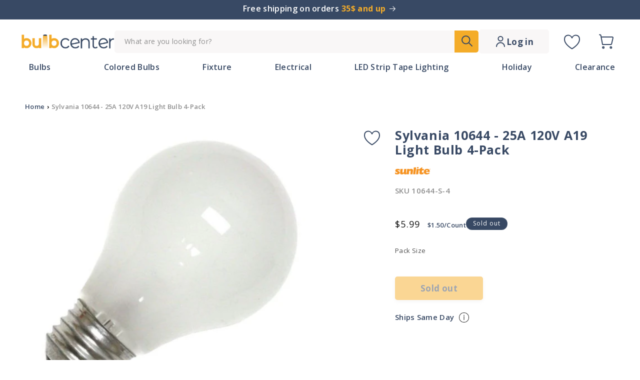

--- FILE ---
content_type: text/html; charset=utf-8
request_url: https://bulbcenter.com/products/sylvania-10644-25a-120v-a19-light-bulb
body_size: 49074
content:















<!doctype html>
<html class="no-js" lang="en">
  <head><!-- ! Yoast SEO -->
    <script>
      window.minQuantityObject = {}
    </script>
    <meta charset="utf-8">
    <meta http-equiv="X-UA-Compatible" content="IE=edge">
    <meta name="viewport" content="width=device-width,initial-scale=1">
    <meta name="theme-color" content="">
    <meta name="theme-color" content="#384964" ><link rel="icon" type="image/png" href="//bulbcenter.com/cdn/shop/files/Favicon_yellow.svg?crop=center&height=32&v=1697404243&width=32"><link rel="preconnect" href="https://fonts.shopifycdn.com" crossorigin>


    
<script type="text/javascript">const observer = new MutationObserver(e => { e.forEach(({ addedNodes: e }) => { e.forEach(e => { 1 === e.nodeType && "SCRIPT" === e.tagName && (e.innerHTML.includes("asyncLoad") && (e.innerHTML = e.innerHTML.replace("if(window.attachEvent)", "document.addEventListener('asyncLazyLoad',function(event){asyncLoad();});if(window.attachEvent)").replaceAll(", asyncLoad", ", function(){}")), e.innerHTML.includes("PreviewBarInjector") && (e.innerHTML = e.innerHTML.replace("DOMContentLoaded", "asyncLazyLoad")), (e.className == 'analytics') && (e.type = 'text/lazyload'),(e.src.includes("assets/storefront/features")||e.src.includes("assets/shopify_pay")||e.src.includes("connect.facebook.net"))&&(e.setAttribute("data-src", e.src), e.removeAttribute("src")))})})});observer.observe(document.documentElement,{childList:!0,subtree:!0})</script> <script src="//cdn.shopify.com/s/files/1/0644/2975/2553/t/2/assets/preloader.js" type="text/javascript"></script> <script src="//cdn.shopify.com/s/files/1/0644/2975/2553/t/2/assets/globo_cart.js" type="text/javascript"></script>

    <script src="//bulbcenter.com/cdn/shop/t/39/assets/constants.js?v=58251544750838685771708073499" defer="defer"></script>
    <script src="//bulbcenter.com/cdn/shop/t/39/assets/pubsub.js?v=158357773527763999511708073499" defer="defer"></script>
    <script src="//bulbcenter.com/cdn/shop/t/39/assets/global.js?v=172967151249147101431729096482" defer="defer"></script><script src="//bulbcenter.com/cdn/shop/t/39/assets/animations.js?v=88693664871331136111708073499" defer="defer"></script>
    
  <script>window.performance && window.performance.mark && window.performance.mark('shopify.content_for_header.start');</script><meta id="shopify-digital-wallet" name="shopify-digital-wallet" content="/21684322368/digital_wallets/dialog">
<meta name="shopify-checkout-api-token" content="a62cd9c8c800d5b6bcb931aeee1a3535">
<meta id="in-context-paypal-metadata" data-shop-id="21684322368" data-venmo-supported="false" data-environment="production" data-locale="en_US" data-paypal-v4="true" data-currency="USD">
<link rel="alternate" type="application/json+oembed" href="https://bulbcenter.com/products/sylvania-10644-25a-120v-a19-light-bulb.oembed">
<script async="async" src="/checkouts/internal/preloads.js?locale=en-US"></script>
<link rel="preconnect" href="https://shop.app" crossorigin="anonymous">
<script async="async" src="https://shop.app/checkouts/internal/preloads.js?locale=en-US&shop_id=21684322368" crossorigin="anonymous"></script>
<script id="apple-pay-shop-capabilities" type="application/json">{"shopId":21684322368,"countryCode":"US","currencyCode":"USD","merchantCapabilities":["supports3DS"],"merchantId":"gid:\/\/shopify\/Shop\/21684322368","merchantName":"Bulb Center","requiredBillingContactFields":["postalAddress","email"],"requiredShippingContactFields":["postalAddress","email"],"shippingType":"shipping","supportedNetworks":["visa","masterCard","amex","discover","elo","jcb"],"total":{"type":"pending","label":"Bulb Center","amount":"1.00"},"shopifyPaymentsEnabled":true,"supportsSubscriptions":true}</script>
<script id="shopify-features" type="application/json">{"accessToken":"a62cd9c8c800d5b6bcb931aeee1a3535","betas":["rich-media-storefront-analytics"],"domain":"bulbcenter.com","predictiveSearch":true,"shopId":21684322368,"locale":"en"}</script>
<script>var Shopify = Shopify || {};
Shopify.shop = "bulbcenter.myshopify.com";
Shopify.locale = "en";
Shopify.currency = {"active":"USD","rate":"1.0"};
Shopify.country = "US";
Shopify.theme = {"name":"bulbcenter\/main","id":140304417008,"schema_name":"Dawn","schema_version":"11.0.0","theme_store_id":null,"role":"main"};
Shopify.theme.handle = "null";
Shopify.theme.style = {"id":null,"handle":null};
Shopify.cdnHost = "bulbcenter.com/cdn";
Shopify.routes = Shopify.routes || {};
Shopify.routes.root = "/";</script>
<script type="module">!function(o){(o.Shopify=o.Shopify||{}).modules=!0}(window);</script>
<script>!function(o){function n(){var o=[];function n(){o.push(Array.prototype.slice.apply(arguments))}return n.q=o,n}var t=o.Shopify=o.Shopify||{};t.loadFeatures=n(),t.autoloadFeatures=n()}(window);</script>
<script>
  window.ShopifyPay = window.ShopifyPay || {};
  window.ShopifyPay.apiHost = "shop.app\/pay";
  window.ShopifyPay.redirectState = null;
</script>
<script id="shop-js-analytics" type="application/json">{"pageType":"product"}</script>
<script defer="defer" async type="module" src="//bulbcenter.com/cdn/shopifycloud/shop-js/modules/v2/client.init-shop-cart-sync_BdyHc3Nr.en.esm.js"></script>
<script defer="defer" async type="module" src="//bulbcenter.com/cdn/shopifycloud/shop-js/modules/v2/chunk.common_Daul8nwZ.esm.js"></script>
<script type="module">
  await import("//bulbcenter.com/cdn/shopifycloud/shop-js/modules/v2/client.init-shop-cart-sync_BdyHc3Nr.en.esm.js");
await import("//bulbcenter.com/cdn/shopifycloud/shop-js/modules/v2/chunk.common_Daul8nwZ.esm.js");

  window.Shopify.SignInWithShop?.initShopCartSync?.({"fedCMEnabled":true,"windoidEnabled":true});

</script>
<script defer="defer" async type="module" src="//bulbcenter.com/cdn/shopifycloud/shop-js/modules/v2/client.payment-terms_MV4M3zvL.en.esm.js"></script>
<script defer="defer" async type="module" src="//bulbcenter.com/cdn/shopifycloud/shop-js/modules/v2/chunk.common_Daul8nwZ.esm.js"></script>
<script defer="defer" async type="module" src="//bulbcenter.com/cdn/shopifycloud/shop-js/modules/v2/chunk.modal_CQq8HTM6.esm.js"></script>
<script type="module">
  await import("//bulbcenter.com/cdn/shopifycloud/shop-js/modules/v2/client.payment-terms_MV4M3zvL.en.esm.js");
await import("//bulbcenter.com/cdn/shopifycloud/shop-js/modules/v2/chunk.common_Daul8nwZ.esm.js");
await import("//bulbcenter.com/cdn/shopifycloud/shop-js/modules/v2/chunk.modal_CQq8HTM6.esm.js");

  
</script>
<script>
  window.Shopify = window.Shopify || {};
  if (!window.Shopify.featureAssets) window.Shopify.featureAssets = {};
  window.Shopify.featureAssets['shop-js'] = {"shop-cart-sync":["modules/v2/client.shop-cart-sync_QYOiDySF.en.esm.js","modules/v2/chunk.common_Daul8nwZ.esm.js"],"init-fed-cm":["modules/v2/client.init-fed-cm_DchLp9rc.en.esm.js","modules/v2/chunk.common_Daul8nwZ.esm.js"],"shop-button":["modules/v2/client.shop-button_OV7bAJc5.en.esm.js","modules/v2/chunk.common_Daul8nwZ.esm.js"],"init-windoid":["modules/v2/client.init-windoid_DwxFKQ8e.en.esm.js","modules/v2/chunk.common_Daul8nwZ.esm.js"],"shop-cash-offers":["modules/v2/client.shop-cash-offers_DWtL6Bq3.en.esm.js","modules/v2/chunk.common_Daul8nwZ.esm.js","modules/v2/chunk.modal_CQq8HTM6.esm.js"],"shop-toast-manager":["modules/v2/client.shop-toast-manager_CX9r1SjA.en.esm.js","modules/v2/chunk.common_Daul8nwZ.esm.js"],"init-shop-email-lookup-coordinator":["modules/v2/client.init-shop-email-lookup-coordinator_UhKnw74l.en.esm.js","modules/v2/chunk.common_Daul8nwZ.esm.js"],"pay-button":["modules/v2/client.pay-button_DzxNnLDY.en.esm.js","modules/v2/chunk.common_Daul8nwZ.esm.js"],"avatar":["modules/v2/client.avatar_BTnouDA3.en.esm.js"],"init-shop-cart-sync":["modules/v2/client.init-shop-cart-sync_BdyHc3Nr.en.esm.js","modules/v2/chunk.common_Daul8nwZ.esm.js"],"shop-login-button":["modules/v2/client.shop-login-button_D8B466_1.en.esm.js","modules/v2/chunk.common_Daul8nwZ.esm.js","modules/v2/chunk.modal_CQq8HTM6.esm.js"],"init-customer-accounts-sign-up":["modules/v2/client.init-customer-accounts-sign-up_C8fpPm4i.en.esm.js","modules/v2/client.shop-login-button_D8B466_1.en.esm.js","modules/v2/chunk.common_Daul8nwZ.esm.js","modules/v2/chunk.modal_CQq8HTM6.esm.js"],"init-shop-for-new-customer-accounts":["modules/v2/client.init-shop-for-new-customer-accounts_CVTO0Ztu.en.esm.js","modules/v2/client.shop-login-button_D8B466_1.en.esm.js","modules/v2/chunk.common_Daul8nwZ.esm.js","modules/v2/chunk.modal_CQq8HTM6.esm.js"],"init-customer-accounts":["modules/v2/client.init-customer-accounts_dRgKMfrE.en.esm.js","modules/v2/client.shop-login-button_D8B466_1.en.esm.js","modules/v2/chunk.common_Daul8nwZ.esm.js","modules/v2/chunk.modal_CQq8HTM6.esm.js"],"shop-follow-button":["modules/v2/client.shop-follow-button_CkZpjEct.en.esm.js","modules/v2/chunk.common_Daul8nwZ.esm.js","modules/v2/chunk.modal_CQq8HTM6.esm.js"],"lead-capture":["modules/v2/client.lead-capture_BntHBhfp.en.esm.js","modules/v2/chunk.common_Daul8nwZ.esm.js","modules/v2/chunk.modal_CQq8HTM6.esm.js"],"checkout-modal":["modules/v2/client.checkout-modal_CfxcYbTm.en.esm.js","modules/v2/chunk.common_Daul8nwZ.esm.js","modules/v2/chunk.modal_CQq8HTM6.esm.js"],"shop-login":["modules/v2/client.shop-login_Da4GZ2H6.en.esm.js","modules/v2/chunk.common_Daul8nwZ.esm.js","modules/v2/chunk.modal_CQq8HTM6.esm.js"],"payment-terms":["modules/v2/client.payment-terms_MV4M3zvL.en.esm.js","modules/v2/chunk.common_Daul8nwZ.esm.js","modules/v2/chunk.modal_CQq8HTM6.esm.js"]};
</script>
<script>(function() {
  var isLoaded = false;
  function asyncLoad() {
    if (isLoaded) return;
    isLoaded = true;
    var urls = ["https:\/\/swymv3free-01.azureedge.net\/code\/swym-shopify.js?shop=bulbcenter.myshopify.com","https:\/\/qd2.tengrowth.com\/gt.js?shop=bulbcenter.myshopify.com","https:\/\/cdn-widgetsrepository.yotpo.com\/v1\/loader\/5epO0l6CIKOSTlAWUeUkMZHVyij2jqkMF4F1Eq3r?shop=bulbcenter.myshopify.com","https:\/\/tools.luckyorange.com\/core\/lo.js?site-id=65ff0a8a\u0026shop=bulbcenter.myshopify.com","https:\/\/na.shgcdn3.com\/pixel-collector.js?shop=bulbcenter.myshopify.com"];
    for (var i = 0; i < urls.length; i++) {
      var s = document.createElement('script');
      s.type = 'text/javascript';
      s.async = true;
      s.src = urls[i];
      var x = document.getElementsByTagName('script')[0];
      x.parentNode.insertBefore(s, x);
    }
  };
  if(window.attachEvent) {
    window.attachEvent('onload', asyncLoad);
  } else {
    window.addEventListener('load', asyncLoad, false);
  }
})();</script>
<script id="__st">var __st={"a":21684322368,"offset":-18000,"reqid":"73295565-cb1c-4575-86f7-a1d9d294f550-1769026532","pageurl":"bulbcenter.com\/products\/sylvania-10644-25a-120v-a19-light-bulb","u":"a869aabdcf69","p":"product","rtyp":"product","rid":3744156450880};</script>
<script>window.ShopifyPaypalV4VisibilityTracking = true;</script>
<script id="form-persister">!function(){'use strict';const t='contact',e='new_comment',n=[[t,t],['blogs',e],['comments',e],[t,'customer']],o='password',r='form_key',c=['recaptcha-v3-token','g-recaptcha-response','h-captcha-response',o],s=()=>{try{return window.sessionStorage}catch{return}},i='__shopify_v',u=t=>t.elements[r],a=function(){const t=[...n].map((([t,e])=>`form[action*='/${t}']:not([data-nocaptcha='true']) input[name='form_type'][value='${e}']`)).join(',');var e;return e=t,()=>e?[...document.querySelectorAll(e)].map((t=>t.form)):[]}();function m(t){const e=u(t);a().includes(t)&&(!e||!e.value)&&function(t){try{if(!s())return;!function(t){const e=s();if(!e)return;const n=u(t);if(!n)return;const o=n.value;o&&e.removeItem(o)}(t);const e=Array.from(Array(32),(()=>Math.random().toString(36)[2])).join('');!function(t,e){u(t)||t.append(Object.assign(document.createElement('input'),{type:'hidden',name:r})),t.elements[r].value=e}(t,e),function(t,e){const n=s();if(!n)return;const r=[...t.querySelectorAll(`input[type='${o}']`)].map((({name:t})=>t)),u=[...c,...r],a={};for(const[o,c]of new FormData(t).entries())u.includes(o)||(a[o]=c);n.setItem(e,JSON.stringify({[i]:1,action:t.action,data:a}))}(t,e)}catch(e){console.error('failed to persist form',e)}}(t)}const f=t=>{if('true'===t.dataset.persistBound)return;const e=function(t,e){const n=function(t){return'function'==typeof t.submit?t.submit:HTMLFormElement.prototype.submit}(t).bind(t);return function(){let t;return()=>{t||(t=!0,(()=>{try{e(),n()}catch(t){(t=>{console.error('form submit failed',t)})(t)}})(),setTimeout((()=>t=!1),250))}}()}(t,(()=>{m(t)}));!function(t,e){if('function'==typeof t.submit&&'function'==typeof e)try{t.submit=e}catch{}}(t,e),t.addEventListener('submit',(t=>{t.preventDefault(),e()})),t.dataset.persistBound='true'};!function(){function t(t){const e=(t=>{const e=t.target;return e instanceof HTMLFormElement?e:e&&e.form})(t);e&&m(e)}document.addEventListener('submit',t),document.addEventListener('DOMContentLoaded',(()=>{const e=a();for(const t of e)f(t);var n;n=document.body,new window.MutationObserver((t=>{for(const e of t)if('childList'===e.type&&e.addedNodes.length)for(const t of e.addedNodes)1===t.nodeType&&'FORM'===t.tagName&&a().includes(t)&&f(t)})).observe(n,{childList:!0,subtree:!0,attributes:!1}),document.removeEventListener('submit',t)}))}()}();</script>
<script integrity="sha256-4kQ18oKyAcykRKYeNunJcIwy7WH5gtpwJnB7kiuLZ1E=" data-source-attribution="shopify.loadfeatures" defer="defer" src="//bulbcenter.com/cdn/shopifycloud/storefront/assets/storefront/load_feature-a0a9edcb.js" crossorigin="anonymous"></script>
<script crossorigin="anonymous" defer="defer" src="//bulbcenter.com/cdn/shopifycloud/storefront/assets/shopify_pay/storefront-65b4c6d7.js?v=20250812"></script>
<script data-source-attribution="shopify.dynamic_checkout.dynamic.init">var Shopify=Shopify||{};Shopify.PaymentButton=Shopify.PaymentButton||{isStorefrontPortableWallets:!0,init:function(){window.Shopify.PaymentButton.init=function(){};var t=document.createElement("script");t.src="https://bulbcenter.com/cdn/shopifycloud/portable-wallets/latest/portable-wallets.en.js",t.type="module",document.head.appendChild(t)}};
</script>
<script data-source-attribution="shopify.dynamic_checkout.buyer_consent">
  function portableWalletsHideBuyerConsent(e){var t=document.getElementById("shopify-buyer-consent"),n=document.getElementById("shopify-subscription-policy-button");t&&n&&(t.classList.add("hidden"),t.setAttribute("aria-hidden","true"),n.removeEventListener("click",e))}function portableWalletsShowBuyerConsent(e){var t=document.getElementById("shopify-buyer-consent"),n=document.getElementById("shopify-subscription-policy-button");t&&n&&(t.classList.remove("hidden"),t.removeAttribute("aria-hidden"),n.addEventListener("click",e))}window.Shopify?.PaymentButton&&(window.Shopify.PaymentButton.hideBuyerConsent=portableWalletsHideBuyerConsent,window.Shopify.PaymentButton.showBuyerConsent=portableWalletsShowBuyerConsent);
</script>
<script data-source-attribution="shopify.dynamic_checkout.cart.bootstrap">document.addEventListener("DOMContentLoaded",(function(){function t(){return document.querySelector("shopify-accelerated-checkout-cart, shopify-accelerated-checkout")}if(t())Shopify.PaymentButton.init();else{new MutationObserver((function(e,n){t()&&(Shopify.PaymentButton.init(),n.disconnect())})).observe(document.body,{childList:!0,subtree:!0})}}));
</script>
<link id="shopify-accelerated-checkout-styles" rel="stylesheet" media="screen" href="https://bulbcenter.com/cdn/shopifycloud/portable-wallets/latest/accelerated-checkout-backwards-compat.css" crossorigin="anonymous">
<style id="shopify-accelerated-checkout-cart">
        #shopify-buyer-consent {
  margin-top: 1em;
  display: inline-block;
  width: 100%;
}

#shopify-buyer-consent.hidden {
  display: none;
}

#shopify-subscription-policy-button {
  background: none;
  border: none;
  padding: 0;
  text-decoration: underline;
  font-size: inherit;
  cursor: pointer;
}

#shopify-subscription-policy-button::before {
  box-shadow: none;
}

      </style>
<script id="sections-script" data-sections="header" defer="defer" src="//bulbcenter.com/cdn/shop/t/39/compiled_assets/scripts.js?v=19948"></script>
<script>window.performance && window.performance.mark && window.performance.mark('shopify.content_for_header.end');</script>
  





  <script type="text/javascript">
    
      window.__shgMoneyFormat = window.__shgMoneyFormat || {"USD":{"currency":"USD","currency_symbol":"$","currency_symbol_location":"left","decimal_places":2,"decimal_separator":".","thousands_separator":","}};
    
    window.__shgCurrentCurrencyCode = window.__shgCurrentCurrencyCode || {
      currency: "USD",
      currency_symbol: "$",
      decimal_separator: ".",
      thousands_separator: ",",
      decimal_places: 2,
      currency_symbol_location: "left"
    };
  </script>





    <style data-shopify>
      @font-face {
  font-family: "Open Sans";
  font-weight: 400;
  font-style: normal;
  font-display: swap;
  src: url("//bulbcenter.com/cdn/fonts/open_sans/opensans_n4.c32e4d4eca5273f6d4ee95ddf54b5bbb75fc9b61.woff2") format("woff2"),
       url("//bulbcenter.com/cdn/fonts/open_sans/opensans_n4.5f3406f8d94162b37bfa232b486ac93ee892406d.woff") format("woff");
}

      @font-face {
  font-family: "Open Sans";
  font-weight: 700;
  font-style: normal;
  font-display: swap;
  src: url("//bulbcenter.com/cdn/fonts/open_sans/opensans_n7.a9393be1574ea8606c68f4441806b2711d0d13e4.woff2") format("woff2"),
       url("//bulbcenter.com/cdn/fonts/open_sans/opensans_n7.7b8af34a6ebf52beb1a4c1d8c73ad6910ec2e553.woff") format("woff");
}

      @font-face {
  font-family: "Open Sans";
  font-weight: 400;
  font-style: italic;
  font-display: swap;
  src: url("//bulbcenter.com/cdn/fonts/open_sans/opensans_i4.6f1d45f7a46916cc95c694aab32ecbf7509cbf33.woff2") format("woff2"),
       url("//bulbcenter.com/cdn/fonts/open_sans/opensans_i4.4efaa52d5a57aa9a57c1556cc2b7465d18839daa.woff") format("woff");
}

      @font-face {
  font-family: "Open Sans";
  font-weight: 700;
  font-style: italic;
  font-display: swap;
  src: url("//bulbcenter.com/cdn/fonts/open_sans/opensans_i7.916ced2e2ce15f7fcd95d196601a15e7b89ee9a4.woff2") format("woff2"),
       url("//bulbcenter.com/cdn/fonts/open_sans/opensans_i7.99a9cff8c86ea65461de497ade3d515a98f8b32a.woff") format("woff");
}

      @font-face {
  font-family: "Open Sans";
  font-weight: 400;
  font-style: normal;
  font-display: swap;
  src: url("//bulbcenter.com/cdn/fonts/open_sans/opensans_n4.c32e4d4eca5273f6d4ee95ddf54b5bbb75fc9b61.woff2") format("woff2"),
       url("//bulbcenter.com/cdn/fonts/open_sans/opensans_n4.5f3406f8d94162b37bfa232b486ac93ee892406d.woff") format("woff");
}


      
        :root,
        .color-background-1 {
          --color-background: 255,255,255;
        
          --gradient-background: #ffffff;
        
        --color-foreground: 18,18,18;
        --color-shadow: 18,18,18;
        --color-button: 18,18,18;
        --color-button-text: 255,255,255;
        --color-secondary-button: 255,255,255;
        --color-secondary-button-text: 18,18,18;
        --color-link: 18,18,18;
        --color-badge-foreground: 18,18,18;
        --color-badge-background: 255,255,255;
        --color-badge-border: 18,18,18;
        --payment-terms-background-color: rgb(255 255 255);
      }
      
        
        .color-background-2 {
          --color-background: 243,243,243;
        
          --gradient-background: #f3f3f3;
        
        --color-foreground: 18,18,18;
        --color-shadow: 18,18,18;
        --color-button: 18,18,18;
        --color-button-text: 243,243,243;
        --color-secondary-button: 243,243,243;
        --color-secondary-button-text: 18,18,18;
        --color-link: 18,18,18;
        --color-badge-foreground: 18,18,18;
        --color-badge-background: 243,243,243;
        --color-badge-border: 18,18,18;
        --payment-terms-background-color: rgb(243 243 243);
      }
      
        
        .color-inverse {
          --color-background: 56,73,100;
        
          --gradient-background: #384964;
        
        --color-foreground: 255,255,255;
        --color-shadow: 18,18,18;
        --color-button: 255,255,255;
        --color-button-text: 0,0,0;
        --color-secondary-button: 56,73,100;
        --color-secondary-button-text: 255,255,255;
        --color-link: 255,255,255;
        --color-badge-foreground: 255,255,255;
        --color-badge-background: 56,73,100;
        --color-badge-border: 255,255,255;
        --payment-terms-background-color: rgb(56 73 100);
      }
      
        
        .color-accent-1 {
          --color-background: 18,18,18;
        
          --gradient-background: #121212;
        
        --color-foreground: 255,255,255;
        --color-shadow: 18,18,18;
        --color-button: 255,255,255;
        --color-button-text: 18,18,18;
        --color-secondary-button: 18,18,18;
        --color-secondary-button-text: 255,255,255;
        --color-link: 255,255,255;
        --color-badge-foreground: 255,255,255;
        --color-badge-background: 18,18,18;
        --color-badge-border: 255,255,255;
        --payment-terms-background-color: rgb(18 18 18);
      }
      
        
        .color-accent-2 {
          --color-background: 56,73,100;
        
          --gradient-background: #384964;
        
        --color-foreground: 255,255,255;
        --color-shadow: 18,18,18;
        --color-button: 255,255,255;
        --color-button-text: 51,79,180;
        --color-secondary-button: 56,73,100;
        --color-secondary-button-text: 255,255,255;
        --color-link: 255,255,255;
        --color-badge-foreground: 255,255,255;
        --color-badge-background: 56,73,100;
        --color-badge-border: 255,255,255;
        --payment-terms-background-color: rgb(56 73 100);
      }
      

      body, .color-background-1, .color-background-2, .color-inverse, .color-accent-1, .color-accent-2 {
        color: rgba(var(--color-foreground), 0.75);
        background-color: rgb(var(--color-background));
      }

      :root {
        --font-body-family: "Open Sans", sans-serif;
        --font-body-style: normal;
        --font-body-weight: 400;
        --font-body-weight-bold: 700;

        --font-heading-family: "Open Sans", sans-serif;
        --font-heading-style: normal;
        --font-heading-weight: 400;

        --font-body-scale: 1.0;
        --font-heading-scale: 1.0;

        --media-padding: px;
        --media-border-opacity: 0.05;
        --media-border-width: 1px;
        --media-radius: 0px;
        --media-shadow-opacity: 0.0;
        --media-shadow-horizontal-offset: 0px;
        --media-shadow-vertical-offset: 4px;
        --media-shadow-blur-radius: 5px;
        --media-shadow-visible: 0;

        --page-width: 140rem;
        --page-width-margin: 0rem;

        --product-card-image-padding: 0.0rem;
        --product-card-corner-radius: 0.0rem;
        --product-card-text-alignment: left;
        --product-card-border-width: 0.0rem;
        --product-card-border-opacity: 0.1;
        --product-card-shadow-opacity: 0.0;
        --product-card-shadow-visible: 0;
        --product-card-shadow-horizontal-offset: 0.0rem;
        --product-card-shadow-vertical-offset: 0.4rem;
        --product-card-shadow-blur-radius: 0.5rem;

        --collection-card-image-padding: 0.0rem;
        --collection-card-corner-radius: 0.0rem;
        --collection-card-text-alignment: left;
        --collection-card-border-width: 0.0rem;
        --collection-card-border-opacity: 0.1;
        --collection-card-shadow-opacity: 0.0;
        --collection-card-shadow-visible: 0;
        --collection-card-shadow-horizontal-offset: 0.0rem;
        --collection-card-shadow-vertical-offset: 0.4rem;
        --collection-card-shadow-blur-radius: 0.5rem;

        --blog-card-image-padding: 0.0rem;
        --blog-card-corner-radius: 0.0rem;
        --blog-card-text-alignment: left;
        --blog-card-border-width: 0.0rem;
        --blog-card-border-opacity: 0.1;
        --blog-card-shadow-opacity: 0.0;
        --blog-card-shadow-visible: 0;
        --blog-card-shadow-horizontal-offset: 0.0rem;
        --blog-card-shadow-vertical-offset: 0.4rem;
        --blog-card-shadow-blur-radius: 0.5rem;

        --badge-corner-radius: 4.0rem;

        --popup-border-width: 1px;
        --popup-border-opacity: 0.1;
        --popup-corner-radius: 0px;
        --popup-shadow-opacity: 0.05;
        --popup-shadow-horizontal-offset: 0px;
        --popup-shadow-vertical-offset: 4px;
        --popup-shadow-blur-radius: 5px;

        --drawer-border-width: 1px;
        --drawer-border-opacity: 0.1;
        --drawer-shadow-opacity: 0.0;
        --drawer-shadow-horizontal-offset: 0px;
        --drawer-shadow-vertical-offset: 4px;
        --drawer-shadow-blur-radius: 5px;

        --spacing-sections-desktop: 0px;
        --spacing-sections-mobile: 0px;

        --grid-desktop-vertical-spacing: 8px;
        --grid-desktop-horizontal-spacing: 8px;
        --grid-mobile-vertical-spacing: 4px;
        --grid-mobile-horizontal-spacing: 4px;

        --text-boxes-border-opacity: 0.1;
        --text-boxes-border-width: 0px;
        --text-boxes-radius: 0px;
        --text-boxes-shadow-opacity: 0.0;
        --text-boxes-shadow-visible: 0;
        --text-boxes-shadow-horizontal-offset: 0px;
        --text-boxes-shadow-vertical-offset: 4px;
        --text-boxes-shadow-blur-radius: 5px;

        --buttons-radius: 0px;
        --buttons-radius-outset: 0px;
        --buttons-border-width: 1px;
        --buttons-border-opacity: 1.0;
        --buttons-shadow-opacity: 0.0;
        --buttons-shadow-visible: 0;
        --buttons-shadow-horizontal-offset: 0px;
        --buttons-shadow-vertical-offset: 4px;
        --buttons-shadow-blur-radius: 5px;
        --buttons-border-offset: 0px;

        --inputs-radius: 0px;
        --inputs-border-width: 1px;
        --inputs-border-opacity: 0.55;
        --inputs-shadow-opacity: 0.0;
        --inputs-shadow-horizontal-offset: 0px;
        --inputs-margin-offset: 0px;
        --inputs-shadow-vertical-offset: 4px;
        --inputs-shadow-blur-radius: 5px;
        --inputs-radius-outset: 0px;

        --variant-pills-radius: 40px;
        --variant-pills-border-width: 1px;
        --variant-pills-border-opacity: 0.55;
        --variant-pills-shadow-opacity: 0.0;
        --variant-pills-shadow-horizontal-offset: 0px;
        --variant-pills-shadow-vertical-offset: 4px;
        --variant-pills-shadow-blur-radius: 5px;
      }

      *,
      *::before,
      *::after {
        box-sizing: inherit;
      }

      html {
        box-sizing: border-box;
        font-size: calc(var(--font-body-scale) * 62.5%);
        height: 100%;
      }

      body {
        display: grid;
        grid-template-rows: auto auto 1fr auto;
        grid-template-columns: 100%;
        min-height: 100%;
        margin: 0;
        font-size: 1.5rem;
        letter-spacing: 0.06rem;
        line-height: calc(1 + 0.8 / var(--font-body-scale));
        font-family: var(--font-body-family);
        font-style: var(--font-body-style);
        font-weight: var(--font-body-weight);
      }

      @media screen and (min-width: 750px) {
        body {
          font-size: 1.6rem;
        }
      }
    </style>

    <link href="//bulbcenter.com/cdn/shop/t/39/assets/base.css?v=57335571955105243501728956452" rel="stylesheet" type="text/css" media="all" />
<link rel="preload" as="font" href="//bulbcenter.com/cdn/fonts/open_sans/opensans_n4.c32e4d4eca5273f6d4ee95ddf54b5bbb75fc9b61.woff2" type="font/woff2" crossorigin><link rel="preload" as="font" href="//bulbcenter.com/cdn/fonts/open_sans/opensans_n4.c32e4d4eca5273f6d4ee95ddf54b5bbb75fc9b61.woff2" type="font/woff2" crossorigin><link href="//bulbcenter.com/cdn/shop/t/39/assets/component-localization-form.css?v=143319823105703127341708073499" rel="stylesheet" type="text/css" media="all" />
      <script src="//bulbcenter.com/cdn/shop/t/39/assets/localization-form.js?v=161644695336821385561708073498" defer="defer"></script><link
        rel="stylesheet"
        href="//bulbcenter.com/cdn/shop/t/39/assets/component-predictive-search.css?v=118923337488134913561708073494"
        media="print"
        onload="this.media='all'"
      ><script>
      document.documentElement.className = document.documentElement.className.replace('no-js', 'js');
      if (Shopify.designMode) {
        document.documentElement.classList.add('shopify-design-mode');
      }
    </script>
  <script src="https://code.jquery.com/jquery-3.7.1.min.js" integrity="sha256-/JqT3SQfawRcv/BIHPThkBvs0OEvtFFmqPF/lYI/Cxo=" crossorigin="anonymous"></script>

    <link rel="preconnect" href="https://fonts.googleapis.com">
<link rel="preconnect" href="https://fonts.gstatic.com" crossorigin>
<link href="https://fonts.googleapis.com/css2?family=Open+Sans:ital,wght@0,300;0,400;0,500;0,600;0,700;0,800;1,300;1,400;1,500;1,600;1,700;1,800&family=Urbanist:wght@300&display=swap" rel="stylesheet">

    <script src="https://cdn-widgetsrepository.yotpo.com/v1/loader/5epO0l6CIKOSTlAWUeUkMZHVyij2jqkMF4F1Eq3r?languageCode=en" async></script>
  
  

<script type="text/javascript">
  
    window.SHG_CUSTOMER = null;
  
</script>







  <script src="https://cdn.younet.network/main.js"></script>
    <link rel="stylesheet" href="https://cdn.jsdelivr.net/npm/swiper@11/swiper-bundle.min.css" />
    
<script>window.is_hulkpo_installed=false</script><!-- BEGIN app block: shopify://apps/hulk-discounts/blocks/app-embed/25745434-52e7-4378-88f1-890df18a0110 --><!-- BEGIN app snippet: hulkapps_volume_discount -->
    <script>
      var is_po = false
      if(window.hulkapps != undefined && window.hulkapps != '' ){
        var is_po = window.hulkapps.is_product_option
      }
      
        window.hulkapps = {
          shop_slug: "bulbcenter",
          store_id: "bulbcenter.myshopify.com",
          money_format: "${{amount}}",
          cart: null,
          product: null,
          product_collections: null,
          product_variants: null,
          is_volume_discount: true,
          is_product_option: is_po,
          product_id: null,
          page_type: null,
          po_url: "https://productoption.hulkapps.com",
          vd_url: "https://volumediscount.hulkapps.com",
          vd_proxy_url: "https://bulbcenter.com",
          customer: null
        }
        

        window.hulkapps.page_type = "cart";
        window.hulkapps.cart = {"note":null,"attributes":{},"original_total_price":0,"total_price":0,"total_discount":0,"total_weight":0.0,"item_count":0,"items":[],"requires_shipping":false,"currency":"USD","items_subtotal_price":0,"cart_level_discount_applications":[],"checkout_charge_amount":0}
        if (typeof window.hulkapps.cart.items == "object") {
          for (var i=0; i<window.hulkapps.cart.items.length; i++) {
            ["sku", "grams", "vendor", "url", "image", "handle", "requires_shipping", "product_type", "product_description"].map(function(a) {
              delete window.hulkapps.cart.items[i][a]
            })
          }
        }
        window.hulkapps.cart_collections = {}
        window.hulkapps.product_tags = {}
        

      
        window.hulkapps.page_type = "product"
        window.hulkapps.product_id = "3744156450880";
        window.hulkapps.product = {"id":3744156450880,"title":"Sylvania 10644 - 25A 120V A19 Light Bulb 4-Pack","handle":"sylvania-10644-25a-120v-a19-light-bulb","description":"Sylvania 10644 - 25A 120V A19 Light Bulb","published_at":"2023-03-29T12:25:21-04:00","created_at":"2019-05-23T18:54:51-04:00","vendor":"Sunlite","type":"Bulb","tags":[],"price":599,"price_min":599,"price_max":599,"available":false,"price_varies":false,"compare_at_price":0,"compare_at_price_min":0,"compare_at_price_max":0,"compare_at_price_varies":false,"variants":[{"id":43678703550704,"title":"4","option1":"4","option2":null,"option3":null,"sku":"10644-S-4","requires_shipping":true,"taxable":true,"featured_image":null,"available":false,"name":"Sylvania 10644 - 25A 120V A19 Light Bulb 4-Pack - 4","public_title":"4","options":["4"],"price":599,"weight":0,"compare_at_price":0,"inventory_management":"shopify","barcode":"046135106446","requires_selling_plan":false,"selling_plan_allocations":[]}],"images":["\/\/bulbcenter.com\/cdn\/shop\/products\/b4a24ec8-49c6-478a-b17a-b894f2dc3078_765927a9-9f15-41f4-b801-4c30e0004917.jpg?v=1680121526"],"featured_image":"\/\/bulbcenter.com\/cdn\/shop\/products\/b4a24ec8-49c6-478a-b17a-b894f2dc3078_765927a9-9f15-41f4-b801-4c30e0004917.jpg?v=1680121526","options":["Pack Size"],"media":[{"alt":null,"id":32451286499568,"position":1,"preview_image":{"aspect_ratio":1.0,"height":500,"width":500,"src":"\/\/bulbcenter.com\/cdn\/shop\/products\/b4a24ec8-49c6-478a-b17a-b894f2dc3078_765927a9-9f15-41f4-b801-4c30e0004917.jpg?v=1680121526"},"aspect_ratio":1.0,"height":500,"media_type":"image","src":"\/\/bulbcenter.com\/cdn\/shop\/products\/b4a24ec8-49c6-478a-b17a-b894f2dc3078_765927a9-9f15-41f4-b801-4c30e0004917.jpg?v=1680121526","width":500}],"requires_selling_plan":false,"selling_plan_groups":[],"content":"Sylvania 10644 - 25A 120V A19 Light Bulb"}
        window.hulkapps.selected_or_first_available_variant = {"id":43678703550704,"title":"4","option1":"4","option2":null,"option3":null,"sku":"10644-S-4","requires_shipping":true,"taxable":true,"featured_image":null,"available":false,"name":"Sylvania 10644 - 25A 120V A19 Light Bulb 4-Pack - 4","public_title":"4","options":["4"],"price":599,"weight":0,"compare_at_price":0,"inventory_management":"shopify","barcode":"046135106446","requires_selling_plan":false,"selling_plan_allocations":[]};
        window.hulkapps.selected_or_first_available_variant_id = "43678703550704";
        window.hulkapps.product_collection = []
        
          window.hulkapps.product_collection.push(422068191472)
        
          window.hulkapps.product_collection.push(442372292848)
        
          window.hulkapps.product_collection.push(442232176880)
        
          window.hulkapps.product_collection.push(205334282406)
        

        window.hulkapps.product_variant = []
        
          window.hulkapps.product_variant.push(43678703550704)
        

        window.hulkapps.product_collections = window.hulkapps.product_collection.toString();
        window.hulkapps.product_variants = window.hulkapps.product_variant.toString();
         window.hulkapps.product_tags = [];
         window.hulkapps.product_tags = window.hulkapps.product_tags.join(", ");
      

    </script><!-- END app snippet --><!-- END app block --><!-- BEGIN app block: shopify://apps/klaviyo-email-marketing-sms/blocks/klaviyo-onsite-embed/2632fe16-c075-4321-a88b-50b567f42507 -->












  <script async src="https://static.klaviyo.com/onsite/js/T6ieyh/klaviyo.js?company_id=T6ieyh"></script>
  <script>!function(){if(!window.klaviyo){window._klOnsite=window._klOnsite||[];try{window.klaviyo=new Proxy({},{get:function(n,i){return"push"===i?function(){var n;(n=window._klOnsite).push.apply(n,arguments)}:function(){for(var n=arguments.length,o=new Array(n),w=0;w<n;w++)o[w]=arguments[w];var t="function"==typeof o[o.length-1]?o.pop():void 0,e=new Promise((function(n){window._klOnsite.push([i].concat(o,[function(i){t&&t(i),n(i)}]))}));return e}}})}catch(n){window.klaviyo=window.klaviyo||[],window.klaviyo.push=function(){var n;(n=window._klOnsite).push.apply(n,arguments)}}}}();</script>

  
    <script id="viewed_product">
      if (item == null) {
        var _learnq = _learnq || [];

        var MetafieldReviews = null
        var MetafieldYotpoRating = null
        var MetafieldYotpoCount = null
        var MetafieldLooxRating = null
        var MetafieldLooxCount = null
        var okendoProduct = null
        var okendoProductReviewCount = null
        var okendoProductReviewAverageValue = null
        try {
          // The following fields are used for Customer Hub recently viewed in order to add reviews.
          // This information is not part of __kla_viewed. Instead, it is part of __kla_viewed_reviewed_items
          MetafieldReviews = {};
          MetafieldYotpoRating = "0"
          MetafieldYotpoCount = "0"
          MetafieldLooxRating = null
          MetafieldLooxCount = null

          okendoProduct = null
          // If the okendo metafield is not legacy, it will error, which then requires the new json formatted data
          if (okendoProduct && 'error' in okendoProduct) {
            okendoProduct = null
          }
          okendoProductReviewCount = okendoProduct ? okendoProduct.reviewCount : null
          okendoProductReviewAverageValue = okendoProduct ? okendoProduct.reviewAverageValue : null
        } catch (error) {
          console.error('Error in Klaviyo onsite reviews tracking:', error);
        }

        var item = {
          Name: "Sylvania 10644 - 25A 120V A19 Light Bulb 4-Pack",
          ProductID: 3744156450880,
          Categories: ["Boost All","not Colored","product type bulb","Sunlite"],
          ImageURL: "https://bulbcenter.com/cdn/shop/products/b4a24ec8-49c6-478a-b17a-b894f2dc3078_765927a9-9f15-41f4-b801-4c30e0004917_grande.jpg?v=1680121526",
          URL: "https://bulbcenter.com/products/sylvania-10644-25a-120v-a19-light-bulb",
          Brand: "Sunlite",
          Price: "$5.99",
          Value: "5.99",
          CompareAtPrice: "$0.00"
        };
        _learnq.push(['track', 'Viewed Product', item]);
        _learnq.push(['trackViewedItem', {
          Title: item.Name,
          ItemId: item.ProductID,
          Categories: item.Categories,
          ImageUrl: item.ImageURL,
          Url: item.URL,
          Metadata: {
            Brand: item.Brand,
            Price: item.Price,
            Value: item.Value,
            CompareAtPrice: item.CompareAtPrice
          },
          metafields:{
            reviews: MetafieldReviews,
            yotpo:{
              rating: MetafieldYotpoRating,
              count: MetafieldYotpoCount,
            },
            loox:{
              rating: MetafieldLooxRating,
              count: MetafieldLooxCount,
            },
            okendo: {
              rating: okendoProductReviewAverageValue,
              count: okendoProductReviewCount,
            }
          }
        }]);
      }
    </script>
  




  <script>
    window.klaviyoReviewsProductDesignMode = false
  </script>







<!-- END app block --><!-- BEGIN app block: shopify://apps/yotpo-product-reviews/blocks/settings/eb7dfd7d-db44-4334-bc49-c893b51b36cf -->


  <script type="text/javascript" src="https://cdn-widgetsrepository.yotpo.com/v1/loader/5epO0l6CIKOSTlAWUeUkMZHVyij2jqkMF4F1Eq3r?languageCode=en" async></script>



  
<!-- END app block --><!-- BEGIN app block: shopify://apps/simprosys-google-shopping-feed/blocks/core_settings_block/1f0b859e-9fa6-4007-97e8-4513aff5ff3b --><!-- BEGIN: GSF App Core Tags & Scripts by Simprosys Google Shopping Feed -->









<!-- END: GSF App Core Tags & Scripts by Simprosys Google Shopping Feed -->
<!-- END app block --><script src="https://cdn.shopify.com/extensions/019b7356-b863-740e-a434-3295b201790d/volumediscount-74/assets/hulkcode.js" type="text/javascript" defer="defer"></script>
<link href="https://cdn.shopify.com/extensions/019b7356-b863-740e-a434-3295b201790d/volumediscount-74/assets/hulkcode.css" rel="stylesheet" type="text/css" media="all">
<link rel="canonical" href="https://bulbcenter.com/products/sylvania-10644-25a-120v-a19-light-bulb">
<meta property="og:image" content="https://cdn.shopify.com/s/files/1/0216/8432/2368/products/b4a24ec8-49c6-478a-b17a-b894f2dc3078_765927a9-9f15-41f4-b801-4c30e0004917.jpg?v=1680121526" />
<meta property="og:image:secure_url" content="https://cdn.shopify.com/s/files/1/0216/8432/2368/products/b4a24ec8-49c6-478a-b17a-b894f2dc3078_765927a9-9f15-41f4-b801-4c30e0004917.jpg?v=1680121526" />
<meta property="og:image:width" content="500" />
<meta property="og:image:height" content="500" />
<link href="https://monorail-edge.shopifysvc.com" rel="dns-prefetch">
<script>(function(){if ("sendBeacon" in navigator && "performance" in window) {try {var session_token_from_headers = performance.getEntriesByType('navigation')[0].serverTiming.find(x => x.name == '_s').description;} catch {var session_token_from_headers = undefined;}var session_cookie_matches = document.cookie.match(/_shopify_s=([^;]*)/);var session_token_from_cookie = session_cookie_matches && session_cookie_matches.length === 2 ? session_cookie_matches[1] : "";var session_token = session_token_from_headers || session_token_from_cookie || "";function handle_abandonment_event(e) {var entries = performance.getEntries().filter(function(entry) {return /monorail-edge.shopifysvc.com/.test(entry.name);});if (!window.abandonment_tracked && entries.length === 0) {window.abandonment_tracked = true;var currentMs = Date.now();var navigation_start = performance.timing.navigationStart;var payload = {shop_id: 21684322368,url: window.location.href,navigation_start,duration: currentMs - navigation_start,session_token,page_type: "product"};window.navigator.sendBeacon("https://monorail-edge.shopifysvc.com/v1/produce", JSON.stringify({schema_id: "online_store_buyer_site_abandonment/1.1",payload: payload,metadata: {event_created_at_ms: currentMs,event_sent_at_ms: currentMs}}));}}window.addEventListener('pagehide', handle_abandonment_event);}}());</script>
<script id="web-pixels-manager-setup">(function e(e,d,r,n,o){if(void 0===o&&(o={}),!Boolean(null===(a=null===(i=window.Shopify)||void 0===i?void 0:i.analytics)||void 0===a?void 0:a.replayQueue)){var i,a;window.Shopify=window.Shopify||{};var t=window.Shopify;t.analytics=t.analytics||{};var s=t.analytics;s.replayQueue=[],s.publish=function(e,d,r){return s.replayQueue.push([e,d,r]),!0};try{self.performance.mark("wpm:start")}catch(e){}var l=function(){var e={modern:/Edge?\/(1{2}[4-9]|1[2-9]\d|[2-9]\d{2}|\d{4,})\.\d+(\.\d+|)|Firefox\/(1{2}[4-9]|1[2-9]\d|[2-9]\d{2}|\d{4,})\.\d+(\.\d+|)|Chrom(ium|e)\/(9{2}|\d{3,})\.\d+(\.\d+|)|(Maci|X1{2}).+ Version\/(15\.\d+|(1[6-9]|[2-9]\d|\d{3,})\.\d+)([,.]\d+|)( \(\w+\)|)( Mobile\/\w+|) Safari\/|Chrome.+OPR\/(9{2}|\d{3,})\.\d+\.\d+|(CPU[ +]OS|iPhone[ +]OS|CPU[ +]iPhone|CPU IPhone OS|CPU iPad OS)[ +]+(15[._]\d+|(1[6-9]|[2-9]\d|\d{3,})[._]\d+)([._]\d+|)|Android:?[ /-](13[3-9]|1[4-9]\d|[2-9]\d{2}|\d{4,})(\.\d+|)(\.\d+|)|Android.+Firefox\/(13[5-9]|1[4-9]\d|[2-9]\d{2}|\d{4,})\.\d+(\.\d+|)|Android.+Chrom(ium|e)\/(13[3-9]|1[4-9]\d|[2-9]\d{2}|\d{4,})\.\d+(\.\d+|)|SamsungBrowser\/([2-9]\d|\d{3,})\.\d+/,legacy:/Edge?\/(1[6-9]|[2-9]\d|\d{3,})\.\d+(\.\d+|)|Firefox\/(5[4-9]|[6-9]\d|\d{3,})\.\d+(\.\d+|)|Chrom(ium|e)\/(5[1-9]|[6-9]\d|\d{3,})\.\d+(\.\d+|)([\d.]+$|.*Safari\/(?![\d.]+ Edge\/[\d.]+$))|(Maci|X1{2}).+ Version\/(10\.\d+|(1[1-9]|[2-9]\d|\d{3,})\.\d+)([,.]\d+|)( \(\w+\)|)( Mobile\/\w+|) Safari\/|Chrome.+OPR\/(3[89]|[4-9]\d|\d{3,})\.\d+\.\d+|(CPU[ +]OS|iPhone[ +]OS|CPU[ +]iPhone|CPU IPhone OS|CPU iPad OS)[ +]+(10[._]\d+|(1[1-9]|[2-9]\d|\d{3,})[._]\d+)([._]\d+|)|Android:?[ /-](13[3-9]|1[4-9]\d|[2-9]\d{2}|\d{4,})(\.\d+|)(\.\d+|)|Mobile Safari.+OPR\/([89]\d|\d{3,})\.\d+\.\d+|Android.+Firefox\/(13[5-9]|1[4-9]\d|[2-9]\d{2}|\d{4,})\.\d+(\.\d+|)|Android.+Chrom(ium|e)\/(13[3-9]|1[4-9]\d|[2-9]\d{2}|\d{4,})\.\d+(\.\d+|)|Android.+(UC? ?Browser|UCWEB|U3)[ /]?(15\.([5-9]|\d{2,})|(1[6-9]|[2-9]\d|\d{3,})\.\d+)\.\d+|SamsungBrowser\/(5\.\d+|([6-9]|\d{2,})\.\d+)|Android.+MQ{2}Browser\/(14(\.(9|\d{2,})|)|(1[5-9]|[2-9]\d|\d{3,})(\.\d+|))(\.\d+|)|K[Aa][Ii]OS\/(3\.\d+|([4-9]|\d{2,})\.\d+)(\.\d+|)/},d=e.modern,r=e.legacy,n=navigator.userAgent;return n.match(d)?"modern":n.match(r)?"legacy":"unknown"}(),u="modern"===l?"modern":"legacy",c=(null!=n?n:{modern:"",legacy:""})[u],f=function(e){return[e.baseUrl,"/wpm","/b",e.hashVersion,"modern"===e.buildTarget?"m":"l",".js"].join("")}({baseUrl:d,hashVersion:r,buildTarget:u}),m=function(e){var d=e.version,r=e.bundleTarget,n=e.surface,o=e.pageUrl,i=e.monorailEndpoint;return{emit:function(e){var a=e.status,t=e.errorMsg,s=(new Date).getTime(),l=JSON.stringify({metadata:{event_sent_at_ms:s},events:[{schema_id:"web_pixels_manager_load/3.1",payload:{version:d,bundle_target:r,page_url:o,status:a,surface:n,error_msg:t},metadata:{event_created_at_ms:s}}]});if(!i)return console&&console.warn&&console.warn("[Web Pixels Manager] No Monorail endpoint provided, skipping logging."),!1;try{return self.navigator.sendBeacon.bind(self.navigator)(i,l)}catch(e){}var u=new XMLHttpRequest;try{return u.open("POST",i,!0),u.setRequestHeader("Content-Type","text/plain"),u.send(l),!0}catch(e){return console&&console.warn&&console.warn("[Web Pixels Manager] Got an unhandled error while logging to Monorail."),!1}}}}({version:r,bundleTarget:l,surface:e.surface,pageUrl:self.location.href,monorailEndpoint:e.monorailEndpoint});try{o.browserTarget=l,function(e){var d=e.src,r=e.async,n=void 0===r||r,o=e.onload,i=e.onerror,a=e.sri,t=e.scriptDataAttributes,s=void 0===t?{}:t,l=document.createElement("script"),u=document.querySelector("head"),c=document.querySelector("body");if(l.async=n,l.src=d,a&&(l.integrity=a,l.crossOrigin="anonymous"),s)for(var f in s)if(Object.prototype.hasOwnProperty.call(s,f))try{l.dataset[f]=s[f]}catch(e){}if(o&&l.addEventListener("load",o),i&&l.addEventListener("error",i),u)u.appendChild(l);else{if(!c)throw new Error("Did not find a head or body element to append the script");c.appendChild(l)}}({src:f,async:!0,onload:function(){if(!function(){var e,d;return Boolean(null===(d=null===(e=window.Shopify)||void 0===e?void 0:e.analytics)||void 0===d?void 0:d.initialized)}()){var d=window.webPixelsManager.init(e)||void 0;if(d){var r=window.Shopify.analytics;r.replayQueue.forEach((function(e){var r=e[0],n=e[1],o=e[2];d.publishCustomEvent(r,n,o)})),r.replayQueue=[],r.publish=d.publishCustomEvent,r.visitor=d.visitor,r.initialized=!0}}},onerror:function(){return m.emit({status:"failed",errorMsg:"".concat(f," has failed to load")})},sri:function(e){var d=/^sha384-[A-Za-z0-9+/=]+$/;return"string"==typeof e&&d.test(e)}(c)?c:"",scriptDataAttributes:o}),m.emit({status:"loading"})}catch(e){m.emit({status:"failed",errorMsg:(null==e?void 0:e.message)||"Unknown error"})}}})({shopId: 21684322368,storefrontBaseUrl: "https://bulbcenter.com",extensionsBaseUrl: "https://extensions.shopifycdn.com/cdn/shopifycloud/web-pixels-manager",monorailEndpoint: "https://monorail-edge.shopifysvc.com/unstable/produce_batch",surface: "storefront-renderer",enabledBetaFlags: ["2dca8a86"],webPixelsConfigList: [{"id":"1786511600","configuration":"{\"yotpoStoreId\":\"5epO0l6CIKOSTlAWUeUkMZHVyij2jqkMF4F1Eq3r\"}","eventPayloadVersion":"v1","runtimeContext":"STRICT","scriptVersion":"8bb37a256888599d9a3d57f0551d3859","type":"APP","apiClientId":70132,"privacyPurposes":["ANALYTICS","MARKETING","SALE_OF_DATA"],"dataSharingAdjustments":{"protectedCustomerApprovalScopes":["read_customer_address","read_customer_email","read_customer_name","read_customer_personal_data","read_customer_phone"]}},{"id":"1043792112","configuration":"{\"site_id\":\"54cb4861-ba4e-429d-9543-e26e34d75377\",\"analytics_endpoint\":\"https:\\\/\\\/na.shgcdn3.com\"}","eventPayloadVersion":"v1","runtimeContext":"STRICT","scriptVersion":"695709fc3f146fa50a25299517a954f2","type":"APP","apiClientId":1158168,"privacyPurposes":["ANALYTICS","MARKETING","SALE_OF_DATA"],"dataSharingAdjustments":{"protectedCustomerApprovalScopes":["read_customer_personal_data"]}},{"id":"459964656","configuration":"{\"config\":\"{\\\"pixel_id\\\":\\\"G-MWW0WMGELB\\\",\\\"gtag_events\\\":[{\\\"type\\\":\\\"purchase\\\",\\\"action_label\\\":\\\"G-MWW0WMGELB\\\"},{\\\"type\\\":\\\"page_view\\\",\\\"action_label\\\":\\\"G-MWW0WMGELB\\\"},{\\\"type\\\":\\\"view_item\\\",\\\"action_label\\\":\\\"G-MWW0WMGELB\\\"},{\\\"type\\\":\\\"search\\\",\\\"action_label\\\":\\\"G-MWW0WMGELB\\\"},{\\\"type\\\":\\\"add_to_cart\\\",\\\"action_label\\\":\\\"G-MWW0WMGELB\\\"},{\\\"type\\\":\\\"begin_checkout\\\",\\\"action_label\\\":\\\"G-MWW0WMGELB\\\"},{\\\"type\\\":\\\"add_payment_info\\\",\\\"action_label\\\":\\\"G-MWW0WMGELB\\\"}],\\\"enable_monitoring_mode\\\":false}\"}","eventPayloadVersion":"v1","runtimeContext":"OPEN","scriptVersion":"b2a88bafab3e21179ed38636efcd8a93","type":"APP","apiClientId":1780363,"privacyPurposes":[],"dataSharingAdjustments":{"protectedCustomerApprovalScopes":["read_customer_address","read_customer_email","read_customer_name","read_customer_personal_data","read_customer_phone"]}},{"id":"27656432","configuration":"{\"siteId\":\"65ff0a8a\",\"environment\":\"production\"}","eventPayloadVersion":"v1","runtimeContext":"STRICT","scriptVersion":"c66f5762e80601f1bfc6799b894f5761","type":"APP","apiClientId":187969,"privacyPurposes":["ANALYTICS","MARKETING","SALE_OF_DATA"],"dataSharingAdjustments":{"protectedCustomerApprovalScopes":[]}},{"id":"70484208","eventPayloadVersion":"v1","runtimeContext":"LAX","scriptVersion":"1","type":"CUSTOM","privacyPurposes":["MARKETING"],"name":"Meta pixel (migrated)"},{"id":"shopify-app-pixel","configuration":"{}","eventPayloadVersion":"v1","runtimeContext":"STRICT","scriptVersion":"0450","apiClientId":"shopify-pixel","type":"APP","privacyPurposes":["ANALYTICS","MARKETING"]},{"id":"shopify-custom-pixel","eventPayloadVersion":"v1","runtimeContext":"LAX","scriptVersion":"0450","apiClientId":"shopify-pixel","type":"CUSTOM","privacyPurposes":["ANALYTICS","MARKETING"]}],isMerchantRequest: false,initData: {"shop":{"name":"Bulb Center","paymentSettings":{"currencyCode":"USD"},"myshopifyDomain":"bulbcenter.myshopify.com","countryCode":"US","storefrontUrl":"https:\/\/bulbcenter.com"},"customer":null,"cart":null,"checkout":null,"productVariants":[{"price":{"amount":5.99,"currencyCode":"USD"},"product":{"title":"Sylvania 10644 - 25A 120V A19 Light Bulb 4-Pack","vendor":"Sunlite","id":"3744156450880","untranslatedTitle":"Sylvania 10644 - 25A 120V A19 Light Bulb 4-Pack","url":"\/products\/sylvania-10644-25a-120v-a19-light-bulb","type":"Bulb"},"id":"43678703550704","image":{"src":"\/\/bulbcenter.com\/cdn\/shop\/products\/b4a24ec8-49c6-478a-b17a-b894f2dc3078_765927a9-9f15-41f4-b801-4c30e0004917.jpg?v=1680121526"},"sku":"10644-S-4","title":"4","untranslatedTitle":"4"}],"purchasingCompany":null},},"https://bulbcenter.com/cdn","fcfee988w5aeb613cpc8e4bc33m6693e112",{"modern":"","legacy":""},{"shopId":"21684322368","storefrontBaseUrl":"https:\/\/bulbcenter.com","extensionBaseUrl":"https:\/\/extensions.shopifycdn.com\/cdn\/shopifycloud\/web-pixels-manager","surface":"storefront-renderer","enabledBetaFlags":"[\"2dca8a86\"]","isMerchantRequest":"false","hashVersion":"fcfee988w5aeb613cpc8e4bc33m6693e112","publish":"custom","events":"[[\"page_viewed\",{}],[\"product_viewed\",{\"productVariant\":{\"price\":{\"amount\":5.99,\"currencyCode\":\"USD\"},\"product\":{\"title\":\"Sylvania 10644 - 25A 120V A19 Light Bulb 4-Pack\",\"vendor\":\"Sunlite\",\"id\":\"3744156450880\",\"untranslatedTitle\":\"Sylvania 10644 - 25A 120V A19 Light Bulb 4-Pack\",\"url\":\"\/products\/sylvania-10644-25a-120v-a19-light-bulb\",\"type\":\"Bulb\"},\"id\":\"43678703550704\",\"image\":{\"src\":\"\/\/bulbcenter.com\/cdn\/shop\/products\/b4a24ec8-49c6-478a-b17a-b894f2dc3078_765927a9-9f15-41f4-b801-4c30e0004917.jpg?v=1680121526\"},\"sku\":\"10644-S-4\",\"title\":\"4\",\"untranslatedTitle\":\"4\"}}]]"});</script><script>
  window.ShopifyAnalytics = window.ShopifyAnalytics || {};
  window.ShopifyAnalytics.meta = window.ShopifyAnalytics.meta || {};
  window.ShopifyAnalytics.meta.currency = 'USD';
  var meta = {"product":{"id":3744156450880,"gid":"gid:\/\/shopify\/Product\/3744156450880","vendor":"Sunlite","type":"Bulb","handle":"sylvania-10644-25a-120v-a19-light-bulb","variants":[{"id":43678703550704,"price":599,"name":"Sylvania 10644 - 25A 120V A19 Light Bulb 4-Pack - 4","public_title":"4","sku":"10644-S-4"}],"remote":false},"page":{"pageType":"product","resourceType":"product","resourceId":3744156450880,"requestId":"73295565-cb1c-4575-86f7-a1d9d294f550-1769026532"}};
  for (var attr in meta) {
    window.ShopifyAnalytics.meta[attr] = meta[attr];
  }
</script>
<script class="analytics">
  (function () {
    var customDocumentWrite = function(content) {
      var jquery = null;

      if (window.jQuery) {
        jquery = window.jQuery;
      } else if (window.Checkout && window.Checkout.$) {
        jquery = window.Checkout.$;
      }

      if (jquery) {
        jquery('body').append(content);
      }
    };

    var hasLoggedConversion = function(token) {
      if (token) {
        return document.cookie.indexOf('loggedConversion=' + token) !== -1;
      }
      return false;
    }

    var setCookieIfConversion = function(token) {
      if (token) {
        var twoMonthsFromNow = new Date(Date.now());
        twoMonthsFromNow.setMonth(twoMonthsFromNow.getMonth() + 2);

        document.cookie = 'loggedConversion=' + token + '; expires=' + twoMonthsFromNow;
      }
    }

    var trekkie = window.ShopifyAnalytics.lib = window.trekkie = window.trekkie || [];
    if (trekkie.integrations) {
      return;
    }
    trekkie.methods = [
      'identify',
      'page',
      'ready',
      'track',
      'trackForm',
      'trackLink'
    ];
    trekkie.factory = function(method) {
      return function() {
        var args = Array.prototype.slice.call(arguments);
        args.unshift(method);
        trekkie.push(args);
        return trekkie;
      };
    };
    for (var i = 0; i < trekkie.methods.length; i++) {
      var key = trekkie.methods[i];
      trekkie[key] = trekkie.factory(key);
    }
    trekkie.load = function(config) {
      trekkie.config = config || {};
      trekkie.config.initialDocumentCookie = document.cookie;
      var first = document.getElementsByTagName('script')[0];
      var script = document.createElement('script');
      script.type = 'text/javascript';
      script.onerror = function(e) {
        var scriptFallback = document.createElement('script');
        scriptFallback.type = 'text/javascript';
        scriptFallback.onerror = function(error) {
                var Monorail = {
      produce: function produce(monorailDomain, schemaId, payload) {
        var currentMs = new Date().getTime();
        var event = {
          schema_id: schemaId,
          payload: payload,
          metadata: {
            event_created_at_ms: currentMs,
            event_sent_at_ms: currentMs
          }
        };
        return Monorail.sendRequest("https://" + monorailDomain + "/v1/produce", JSON.stringify(event));
      },
      sendRequest: function sendRequest(endpointUrl, payload) {
        // Try the sendBeacon API
        if (window && window.navigator && typeof window.navigator.sendBeacon === 'function' && typeof window.Blob === 'function' && !Monorail.isIos12()) {
          var blobData = new window.Blob([payload], {
            type: 'text/plain'
          });

          if (window.navigator.sendBeacon(endpointUrl, blobData)) {
            return true;
          } // sendBeacon was not successful

        } // XHR beacon

        var xhr = new XMLHttpRequest();

        try {
          xhr.open('POST', endpointUrl);
          xhr.setRequestHeader('Content-Type', 'text/plain');
          xhr.send(payload);
        } catch (e) {
          console.log(e);
        }

        return false;
      },
      isIos12: function isIos12() {
        return window.navigator.userAgent.lastIndexOf('iPhone; CPU iPhone OS 12_') !== -1 || window.navigator.userAgent.lastIndexOf('iPad; CPU OS 12_') !== -1;
      }
    };
    Monorail.produce('monorail-edge.shopifysvc.com',
      'trekkie_storefront_load_errors/1.1',
      {shop_id: 21684322368,
      theme_id: 140304417008,
      app_name: "storefront",
      context_url: window.location.href,
      source_url: "//bulbcenter.com/cdn/s/trekkie.storefront.cd680fe47e6c39ca5d5df5f0a32d569bc48c0f27.min.js"});

        };
        scriptFallback.async = true;
        scriptFallback.src = '//bulbcenter.com/cdn/s/trekkie.storefront.cd680fe47e6c39ca5d5df5f0a32d569bc48c0f27.min.js';
        first.parentNode.insertBefore(scriptFallback, first);
      };
      script.async = true;
      script.src = '//bulbcenter.com/cdn/s/trekkie.storefront.cd680fe47e6c39ca5d5df5f0a32d569bc48c0f27.min.js';
      first.parentNode.insertBefore(script, first);
    };
    trekkie.load(
      {"Trekkie":{"appName":"storefront","development":false,"defaultAttributes":{"shopId":21684322368,"isMerchantRequest":null,"themeId":140304417008,"themeCityHash":"9265530057829727446","contentLanguage":"en","currency":"USD","eventMetadataId":"ad1edecc-83a4-471c-ad9c-9bb8a16a4fa7"},"isServerSideCookieWritingEnabled":true,"monorailRegion":"shop_domain","enabledBetaFlags":["65f19447"]},"Session Attribution":{},"S2S":{"facebookCapiEnabled":false,"source":"trekkie-storefront-renderer","apiClientId":580111}}
    );

    var loaded = false;
    trekkie.ready(function() {
      if (loaded) return;
      loaded = true;

      window.ShopifyAnalytics.lib = window.trekkie;

      var originalDocumentWrite = document.write;
      document.write = customDocumentWrite;
      try { window.ShopifyAnalytics.merchantGoogleAnalytics.call(this); } catch(error) {};
      document.write = originalDocumentWrite;

      window.ShopifyAnalytics.lib.page(null,{"pageType":"product","resourceType":"product","resourceId":3744156450880,"requestId":"73295565-cb1c-4575-86f7-a1d9d294f550-1769026532","shopifyEmitted":true});

      var match = window.location.pathname.match(/checkouts\/(.+)\/(thank_you|post_purchase)/)
      var token = match? match[1]: undefined;
      if (!hasLoggedConversion(token)) {
        setCookieIfConversion(token);
        window.ShopifyAnalytics.lib.track("Viewed Product",{"currency":"USD","variantId":43678703550704,"productId":3744156450880,"productGid":"gid:\/\/shopify\/Product\/3744156450880","name":"Sylvania 10644 - 25A 120V A19 Light Bulb 4-Pack - 4","price":"5.99","sku":"10644-S-4","brand":"Sunlite","variant":"4","category":"Bulb","nonInteraction":true,"remote":false},undefined,undefined,{"shopifyEmitted":true});
      window.ShopifyAnalytics.lib.track("monorail:\/\/trekkie_storefront_viewed_product\/1.1",{"currency":"USD","variantId":43678703550704,"productId":3744156450880,"productGid":"gid:\/\/shopify\/Product\/3744156450880","name":"Sylvania 10644 - 25A 120V A19 Light Bulb 4-Pack - 4","price":"5.99","sku":"10644-S-4","brand":"Sunlite","variant":"4","category":"Bulb","nonInteraction":true,"remote":false,"referer":"https:\/\/bulbcenter.com\/products\/sylvania-10644-25a-120v-a19-light-bulb"});
      }
    });


        var eventsListenerScript = document.createElement('script');
        eventsListenerScript.async = true;
        eventsListenerScript.src = "//bulbcenter.com/cdn/shopifycloud/storefront/assets/shop_events_listener-3da45d37.js";
        document.getElementsByTagName('head')[0].appendChild(eventsListenerScript);

})();</script>
  <script>
  if (!window.ga || (window.ga && typeof window.ga !== 'function')) {
    window.ga = function ga() {
      (window.ga.q = window.ga.q || []).push(arguments);
      if (window.Shopify && window.Shopify.analytics && typeof window.Shopify.analytics.publish === 'function') {
        window.Shopify.analytics.publish("ga_stub_called", {}, {sendTo: "google_osp_migration"});
      }
      console.error("Shopify's Google Analytics stub called with:", Array.from(arguments), "\nSee https://help.shopify.com/manual/promoting-marketing/pixels/pixel-migration#google for more information.");
    };
    if (window.Shopify && window.Shopify.analytics && typeof window.Shopify.analytics.publish === 'function') {
      window.Shopify.analytics.publish("ga_stub_initialized", {}, {sendTo: "google_osp_migration"});
    }
  }
</script>
<script
  defer
  src="https://bulbcenter.com/cdn/shopifycloud/perf-kit/shopify-perf-kit-3.0.4.min.js"
  data-application="storefront-renderer"
  data-shop-id="21684322368"
  data-render-region="gcp-us-central1"
  data-page-type="product"
  data-theme-instance-id="140304417008"
  data-theme-name="Dawn"
  data-theme-version="11.0.0"
  data-monorail-region="shop_domain"
  data-resource-timing-sampling-rate="10"
  data-shs="true"
  data-shs-beacon="true"
  data-shs-export-with-fetch="true"
  data-shs-logs-sample-rate="1"
  data-shs-beacon-endpoint="https://bulbcenter.com/api/collect"
></script>
</head>

  <body class="gradient">
    <script>
      var Shopify = Shopify || {};
      Shopify.money_format = "${{amount}}";
      Shopify.formatMoney = function(cents, format) {
        if (typeof cents == 'string') { cents = cents.replace('.',''); }
        var value = '';
        var placeholderRegex = /\{\{\s*(\w+)\s*\}\}/;
        var formatString = (format || this.money_format);

        function defaultOption(opt, def) {
          return (typeof opt == 'undefined' ? def : opt);
        }

        function formatWithDelimiters(number, precision, thousands, decimal) {
          precision = defaultOption(precision, 2);
          thousands = defaultOption(thousands, ',');
          decimal   = defaultOption(decimal, '.');

          if (isNaN(number) || number == null) { return 0; }

          number = (number/100.0).toFixed(precision);

          var parts   = number.split('.'),
              dollars = parts[0].replace(/(\d)(?=(\d\d\d)+(?!\d))/g, '$1' + thousands),
              cents   = parts[1] ? (decimal + parts[1]) : '';

          return dollars + cents;
        }

        switch(formatString.match(placeholderRegex)[1]) {
          case 'amount':
            value = formatWithDelimiters(cents, 2);
            break;
          case 'amount_no_decimals':
            value = formatWithDelimiters(cents, 0);
            break;
          case 'amount_with_comma_separator':
            value = formatWithDelimiters(cents, 2, '.', ',');
            break;
          case 'amount_no_decimals_with_comma_separator':
            value = formatWithDelimiters(cents, 0, '.', ',');
            break;
        }

        return formatString.replace(placeholderRegex, value);
      };
    </script>
    <a class="skip-to-content-link button visually-hidden" href="#MainContent">
      Skip to content
    </a>

<link href="//bulbcenter.com/cdn/shop/t/39/assets/quantity-popover.css?v=29974906037699025581708073493" rel="stylesheet" type="text/css" media="all" />

<script src="//bulbcenter.com/cdn/shop/t/39/assets/cart.js?v=11111085326920191311713131867" defer="defer"></script>
<script src="//bulbcenter.com/cdn/shop/t/39/assets/quantity-popover.js?v=82513154315370490311708073500" defer="defer"></script>

<style>
  .drawer {
    visibility: hidden;
  }
</style>

<cart-drawer class="drawer is-empty">
  <div id="CartDrawer" class="cart-drawer">
    <div id="CartDrawer-Overlay" class="cart-drawer__overlay"></div>
    <div
      class="drawer__inner"
      role="dialog"
      aria-modal="true"
      aria-label="Your cart"
      tabindex="-1"
    ><div class="drawer__inner-empty">
          <div class="cart-drawer__warnings center">
            <div class="cart-drawer__empty-content">
              <h2 class="cart__empty-text">Your cart is empty</h2>
              <button
                class="drawer__close"
                type="button"
                onclick="this.closest('cart-drawer').close()"
                aria-label="Close"
              >
                <svg
  xmlns="http://www.w3.org/2000/svg"
  aria-hidden="true"
  focusable="false"
  class="icon icon-close"
  fill="none"
  viewBox="0 0 18 17"
>
  <path d="M.865 15.978a.5.5 0 00.707.707l7.433-7.431 7.579 7.282a.501.501 0 00.846-.37.5.5 0 00-.153-.351L9.712 8.546l7.417-7.416a.5.5 0 10-.707-.708L8.991 7.853 1.413.573a.5.5 0 10-.693.72l7.563 7.268-7.418 7.417z" fill="currentColor">
</svg>

              </button>
              <a href="/collections/all" class="button">
                Continue shopping
              </a><p class="cart__login-title h3">Have an account?</p>
                <p class="cart__login-paragraph">
                  <a href="/account/login" class="link underlined-link">Log in</a> to check out faster.
                </p></div>
          </div></div><div class="drawer__header">
        <h2 class="drawer__heading">Your cart</h2>
        <button
          class="drawer__close"
          type="button"
          onclick="this.closest('cart-drawer').close()"
          aria-label="Close"
        >
          <svg
  xmlns="http://www.w3.org/2000/svg"
  aria-hidden="true"
  focusable="false"
  class="icon icon-close"
  fill="none"
  viewBox="0 0 18 17"
>
  <path d="M.865 15.978a.5.5 0 00.707.707l7.433-7.431 7.579 7.282a.501.501 0 00.846-.37.5.5 0 00-.153-.351L9.712 8.546l7.417-7.416a.5.5 0 10-.707-.708L8.991 7.853 1.413.573a.5.5 0 10-.693.72l7.563 7.268-7.418 7.417z" fill="currentColor">
</svg>

        </button>
      </div>


      
 <!-- Set your free shipping threshold here in cents -->




<style>
p#progress-message {
    color: var(--Gray, #384964);
    font-family: Open Sans;
    font-size: 17px;
    font-style: normal;
    font-weight: 700;
    line-height: 149.682%;
    letter-spacing: 0.42px;
}

 p#progress-message mark {
    background-color: #fff;
    color: #f4ac28;
}
  
  #free-shipping-progress {
    background-color: #F9F7F7;
    border-radius: 2px;
    padding-top: 9px;
    margin-bottom: 30px;
        margin-top: 25px;
    height: 10px;
    display: block;
}

#progress-bar {
    background-color: #f4ac28;
    border-radius: 2px;
    transition: width 0.4s ease;
    display: block;
    height: 9px;
    margin-top: -9px;
  position: relative;
}

  div#progress-bar svg {
    position: absolute;
    right: -44;
    top: -45px;
}
  

</style>

<!-- Free Shipping Progress Bar -->



        <!-- Free Shipping Progress Bar -->


<p id="progress-message">
    
        
        You are $35.0 away from <mark>Free Shipping</mark> in the US! Shop more and get it!
    
</p>


<div id="free-shipping-progress">
    <div id="progress-bar" style="width: 0.0%;">
      <svg xmlns="http://www.w3.org/2000/svg" width="58" height="58" viewBox="0 0 58 58" fill="none">
  <g clip-path="url(#clip0_925_9017)">
    <path d="M49.8014 45.0563C48.8185 45.057 47.8575 44.7663 47.04 44.2207C46.2224 43.6752 45.585 42.8994 45.2084 41.9916C44.8318 41.0838 44.7328 40.0846 44.9241 39.1206C45.1155 38.1565 45.5884 37.2708 46.2831 36.5756C46.9779 35.8803 47.8632 35.4067 48.8271 35.2147C49.791 35.0227 50.7903 35.1209 51.6984 35.4969C52.6065 35.8728 53.3827 36.5097 53.9288 37.3268C54.4749 38.144 54.7664 39.1048 54.7664 40.0877C54.7658 41.4046 54.2426 42.6675 53.3117 43.5991C52.3809 44.5306 51.1184 45.0547 49.8014 45.0563ZM49.8014 36.9315C49.177 36.9308 48.5665 37.1153 48.0469 37.4616C47.5274 37.808 47.1223 38.3007 46.8829 38.8773C46.6435 39.454 46.5805 40.0887 46.7018 40.7012C46.8232 41.3137 47.1235 41.8764 47.5648 42.3181C48.006 42.7599 48.5684 43.0608 49.1807 43.1829C49.793 43.305 50.4278 43.2427 51.0048 43.0039C51.5817 42.7652 52.0748 42.3606 52.4218 41.8415C52.7688 41.3224 52.9539 40.712 52.9539 40.0877C52.9536 39.2513 52.6215 38.4493 52.0305 37.8576C51.4394 37.2658 50.6377 36.9328 49.8014 36.9315ZM23.618 45.0563C22.6351 45.0573 21.674 44.7667 20.8563 44.2213C20.0385 43.6759 19.4009 42.9003 19.0241 41.9924C18.6473 41.0846 18.5482 40.0854 18.7394 39.1213C18.9306 38.1571 19.4034 37.2714 20.0981 36.576C20.7928 35.8806 21.6781 35.4069 22.6421 35.2148C23.606 35.0227 24.6053 35.1208 25.5135 35.4968C26.4217 35.8727 27.198 36.5095 27.7442 37.3267C28.2903 38.1439 28.5819 39.1047 28.5819 40.0877C28.5809 41.4043 28.0578 42.6668 27.1272 43.5983C26.1967 44.5297 24.9347 45.0541 23.618 45.0563ZM23.618 36.9315C22.9936 36.9305 22.3829 37.1148 21.8632 37.4611C21.3436 37.8073 20.9383 38.2999 20.6987 38.8765C20.459 39.4531 20.3959 40.0879 20.5171 40.7004C20.6383 41.313 20.9385 41.8758 21.3797 42.3177C21.8209 42.7596 22.3833 43.0607 22.9957 43.1828C23.6081 43.305 24.2429 43.2428 24.8199 43.004C25.3969 42.7653 25.8901 42.3608 26.2371 41.8416C26.5841 41.3225 26.7694 40.7121 26.7694 40.0877C26.7687 39.2516 26.4367 38.4499 25.846 37.8583C25.2552 37.2667 24.4541 36.9334 23.618 36.9315Z" fill="#384964"/>
    <path d="M56.3395 40.9939H53.8612C53.6208 40.9939 53.3903 40.8984 53.2204 40.7285C53.0504 40.5585 52.9549 40.328 52.9549 40.0877C52.9549 39.8473 53.0504 39.6168 53.2204 39.4468C53.3903 39.2769 53.6208 39.1814 53.8612 39.1814H56.0833V34.3759C56.0827 33.7262 55.9164 33.0873 55.6 32.5199L50.6941 23.7244C50.6522 23.6494 50.591 23.5868 50.5169 23.5433C50.4428 23.4997 50.3584 23.4768 50.2724 23.4767H43.5867V39.185H45.7448C45.9852 39.185 46.2157 39.2805 46.3856 39.4505C46.5556 39.6204 46.6511 39.8509 46.6511 40.0913C46.6511 40.3316 46.5556 40.5622 46.3856 40.7321C46.2157 40.9021 45.9852 40.9975 45.7448 40.9975H42.6805C42.4401 40.9975 42.2096 40.9021 42.0396 40.7321C41.8697 40.5622 41.7742 40.3316 41.7742 40.0913V22.5705C41.7742 22.3301 41.8697 22.0996 42.0396 21.9296C42.2096 21.7597 42.4401 21.6642 42.6805 21.6642H50.2724C50.6813 21.664 51.0828 21.773 51.4354 21.9799C51.788 22.1868 52.079 22.4841 52.2783 22.8411L57.1829 31.6378C57.6492 32.4751 57.8941 33.4175 57.8946 34.3759V39.4388C57.894 39.851 57.7299 40.2462 57.4384 40.5377C57.1469 40.8292 56.7517 40.9933 56.3395 40.9939ZM19.5602 40.9939H10.8711C10.6307 40.9939 10.4002 40.8984 10.2303 40.7285C10.0603 40.5585 9.96484 40.328 9.96484 40.0877V33.118C9.96484 32.8776 10.0603 32.6471 10.2303 32.4772C10.4002 32.3072 10.6307 32.2118 10.8711 32.2118C11.1114 32.2118 11.342 32.3072 11.5119 32.4772C11.6819 32.6471 11.7773 32.8776 11.7773 33.118V39.1814H19.5602C19.8006 39.1814 20.0311 39.2769 20.201 39.4468C20.371 39.6168 20.4665 39.8473 20.4665 40.0877C20.4665 40.328 20.371 40.5585 20.201 40.7285C20.0311 40.8984 19.8006 40.9939 19.5602 40.9939ZM10.8711 29.9026C10.6307 29.9026 10.4002 29.8071 10.2303 29.6372C10.0603 29.4672 9.96484 29.2367 9.96484 28.9964V22.9112C9.96484 22.6709 10.0603 22.4403 10.2303 22.2704C10.4002 22.1004 10.6307 22.005 10.8711 22.005C11.1114 22.005 11.342 22.1004 11.5119 22.2704C11.6819 22.4403 11.7773 22.6709 11.7773 22.9112V29C11.7764 29.2397 11.6805 29.4693 11.5106 29.6385C11.3408 29.8076 11.1108 29.9026 10.8711 29.9026Z" fill="#384964"/>
    <path d="M42.678 40.9939H27.6741C27.4338 40.9939 27.2033 40.8984 27.0333 40.7285C26.8634 40.5585 26.7679 40.328 26.7679 40.0877C26.7679 39.8473 26.8634 39.6168 27.0333 39.4468C27.2033 39.2769 27.4338 39.1814 27.6741 39.1814H41.7718V15.4727H11.7749V19.2052C11.7749 19.4456 11.6794 19.6761 11.5095 19.8461C11.3395 20.016 11.109 20.1115 10.8686 20.1115C10.6283 20.1115 10.3978 20.016 10.2278 19.8461C10.0579 19.6761 9.96239 19.4456 9.96239 19.2052V15.306C9.96303 14.8695 10.1368 14.4511 10.4455 14.1425C10.7543 13.834 11.1729 13.6605 11.6093 13.6602H41.9385C42.3748 13.6608 42.793 13.8344 43.1015 14.1429C43.41 14.4514 43.5836 14.8697 43.5843 15.306V40.0877C43.5843 40.328 43.4888 40.5585 43.3188 40.7285C43.1489 40.8984 42.9184 40.9939 42.678 40.9939ZM14.4513 34.0242H2.94922C2.70887 34.0242 2.47836 33.9288 2.3084 33.7588C2.13845 33.5889 2.04297 33.3584 2.04297 33.118C2.04297 32.8776 2.13845 32.6471 2.3084 32.4772C2.47836 32.3072 2.70887 32.2117 2.94922 32.2117H14.4513C14.6917 32.2117 14.9222 32.3072 15.0922 32.4772C15.2621 32.6471 15.3576 32.8776 15.3576 33.118C15.3576 33.3584 15.2621 33.5889 15.0922 33.7588C14.9222 33.9288 14.6917 34.0242 14.4513 34.0242Z" fill="#384964"/>
    <path d="M23.6177 29.9026H7.56745C7.3271 29.9026 7.09659 29.8071 6.92663 29.6372C6.75668 29.4672 6.6612 29.2367 6.6612 28.9964C6.6612 28.756 6.75668 28.5255 6.92663 28.3556C7.09659 28.1856 7.3271 28.0901 7.56745 28.0901H23.6177C23.8581 28.0901 24.0886 28.1856 24.2586 28.3556C24.4285 28.5255 24.524 28.756 24.524 28.9964C24.524 29.2367 24.4285 29.4672 24.2586 29.6372C24.0886 29.8071 23.8581 29.9026 23.6177 29.9026ZM7.06841 25.1176H0.800781C0.560429 25.1176 0.329921 25.0221 0.159966 24.8522C-0.00998912 24.6822 -0.105469 24.4517 -0.105469 24.2114C-0.105469 23.971 -0.00998912 23.7405 0.159966 23.5706C0.329921 23.4006 0.560429 23.3051 0.800781 23.3051H7.06841C7.30876 23.3051 7.53927 23.4006 7.70922 23.5706C7.87918 23.7405 7.97466 23.971 7.97466 24.2114C7.97466 24.4517 7.87918 24.6822 7.70922 24.8522C7.53927 25.0221 7.30876 25.1176 7.06841 25.1176ZM17.1181 20.1115H6.05462C5.81426 20.1115 5.58375 20.016 5.4138 19.8461C5.24384 19.6761 5.14837 19.4456 5.14837 19.2052C5.14837 18.9649 5.24384 18.7344 5.4138 18.5644C5.58375 18.3945 5.81426 18.299 6.05462 18.299H17.1181C17.3585 18.299 17.589 18.3945 17.7589 18.5644C17.9289 18.7344 18.0244 18.9649 18.0244 19.2052C18.0244 19.4456 17.9289 19.6761 17.7589 19.8461C17.589 20.016 17.3585 20.1115 17.1181 20.1115Z" fill="#384964"/>
  </g>
  <defs>
    <clipPath id="clip0_925_9017">
      <rect width="58" height="58" fill="white" transform="translate(0.00390625)"/>
    </clipPath>
  </defs>
</svg>
    </div>
</div>







      
      <cart-drawer-items
        
          class=" is-empty"
        
      >
        <form
          action="/cart"
          id="CartDrawer-Form"
          class="cart__contents cart-drawer__form"
          method="post"
        >
          <div id="CartDrawer-CartItems" class="drawer__contents js-contents"><p id="CartDrawer-LiveRegionText" class="visually-hidden" role="status"></p>
            <p id="CartDrawer-LineItemStatus" class="visually-hidden" aria-hidden="true" role="status">
              Loading...
            </p>
          </div>
          <div id="CartDrawer-CartErrors" role="alert"></div>
        </form>
      </cart-drawer-items>
      <div class="drawer__footer"><!-- Start blocks -->
        <!-- Subtotals -->

        <div class="cart-drawer__footer" >
          <div></div>

          <div class="totals" role="status">
            <h2 class="totals__total">Estimated total</h2>
            <p  data-hulkapps-cart-total class="totals__total-value">$0.00 USD</p>
          </div>

          <small class="tax-note caption-large rte">Taxes, Discounts and <a href="/policies/shipping-policy">shipping</a> calculated at checkout
</small>
        </div>

        <!-- CTAs -->

        <div class="cart__ctas" >
          <noscript>
            <button type="submit" class="cart__update-button button button--secondary" form="CartDrawer-Form">
              Update
            </button>
          </noscript>

          <button
            type="submit"
            id="CartDrawer-Checkout"
            class="cart__checkout-button button"
            name="checkout"
            form="CartDrawer-Form"
            
              disabled
            
          >
            Checkout
          </button>
        </div>
      </div>
    </div>
  </div>
</cart-drawer>

<script>
  document.addEventListener('DOMContentLoaded', function () {
    function isIE() {
      const ua = window.navigator.userAgent;
      const msie = ua.indexOf('MSIE ');
      const trident = ua.indexOf('Trident/');

      return msie > 0 || trident > 0;
    }

    if (!isIE()) return;
    const cartSubmitInput = document.createElement('input');
    cartSubmitInput.setAttribute('name', 'checkout');
    cartSubmitInput.setAttribute('type', 'hidden');
    document.querySelector('#cart').appendChild(cartSubmitInput);
    document.querySelector('#checkout').addEventListener('click', function (event) {
      document.querySelector('#cart').submit();
    });
  });
</script><!-- BEGIN sections: header-group -->
<div id="shopify-section-sections--17495365681392__announcement-bar" class="shopify-section shopify-section-group-header-group announcement-bar-section"><link href="//bulbcenter.com/cdn/shop/t/39/assets/component-slideshow.css?v=107725913939919748051708073501" rel="stylesheet" type="text/css" media="all" />
<link href="//bulbcenter.com/cdn/shop/t/39/assets/component-slider.css?v=114212096148022386971708073500" rel="stylesheet" type="text/css" media="all" />


<div
  class="utility-bar color-inverse gradient utility-bar--bottom-border"
  
>
  <div class="page-width utility-bar__grid"><div
        id="annoucment"
        class="announcement-bar"
        role="region"
        aria-label="Announcement"
        
      >
        <modal-opener-moe
          class="announcement-bar-link p-4 text-sm"
          data-modal="announcment-modal"
          data-active="false"
        ><a
                
                href="/collections/decorative-led-bulbs"
                
                class="announcement-bar__link link link--text focus-inset animate-arrow"
              ><p class="announcement-bar__message h5">
              <span>Free shipping on orders<b>35$ and up</b></span
              ><svg
  viewBox="0 0 14 10"
  fill="none"
  aria-hidden="true"
  focusable="false"
  class="icon icon-arrow"
  xmlns="http://www.w3.org/2000/svg"
>
  <path fill-rule="evenodd" clip-rule="evenodd" d="M8.537.808a.5.5 0 01.817-.162l4 4a.5.5 0 010 .708l-4 4a.5.5 0 11-.708-.708L11.793 5.5H1a.5.5 0 010-1h10.793L8.646 1.354a.5.5 0 01-.109-.546z" fill="currentColor">
</svg>

</p></a></modal-opener-moe>
      </div><div class="localization-wrapper">
</div>
  </div>
</div>
<style>
  .global-modal-container {
    position: fixed;
    top: 0;
    left: 0;
    width: 100vw;
    height: 100vh;
    display: none;
    justify-content: center;
    align-items: start;
    background-color: rgba(0, 0, 0, 0.2);
    z-index: 1400;
    padding: 4rem 2rem 2rem;
  }
  .global-modal-container.visible {
    display: flex;
  }
  .global-modal-container > div {
    background-color: white;
    padding: 3rem 1rem 2rem;
    text-align: center;
    max-width: 500px;
    position: relative;
  }
  .global-modal-container > div button {
    position: absolute;
    top: 1rem;
    right: 1rem;
    padding: 0 6px;
    background: transparent;
    cursor: pointer;
    background-color: black;
    border: none;
    color: white;
    font-weight: bold;
  }
  modal-opener-moe {
    cursor: pointer;
    flex-grow: 1;
    text-align: center;
  }
  @media screen and (max-width: 750px){
    .global-modal-container{
      padding-top: 10rem
    }
  }
  .announcement-bar-section{
    z-index: 5;
  }
</style>
<div
  class="global-modal-container text-sm"
  id="announcment-modal"
  class=""
>
  <div>
    <button style="">X</button>
    <p>UPCOMING HOLIDAY CLOSING<br/>We will be closed from Monday, October 6, 2025 and will reopen on Thursday, October 16, 2025.<br/><br/>Pending orders or any new orders placed during this time will be processed once we reopen on Thursday, October 15 at 9:00 AM ET.<br/><br/>We thank you for your business and appreciate your continued patronage</p>
  </div>
</div>

</div><div id="shopify-section-sections--17495365681392__header" class="shopify-section shopify-section-group-header-group section-header"><link rel="stylesheet" href="//bulbcenter.com/cdn/shop/t/39/assets/component-list-menu.css?v=151968516119678728991708073498" media="print" onload="this.media='all'">
<link rel="stylesheet" href="//bulbcenter.com/cdn/shop/t/39/assets/component-search.css?v=130382253973794904871708073500" media="print" onload="this.media='all'">
<link rel="stylesheet" href="//bulbcenter.com/cdn/shop/t/39/assets/component-menu-drawer.css?v=31331429079022630271708073500" media="print" onload="this.media='all'">
<link rel="stylesheet" href="//bulbcenter.com/cdn/shop/t/39/assets/component-cart-notification.css?v=54116361853792938221708073499" media="print" onload="this.media='all'">
<link rel="stylesheet" href="//bulbcenter.com/cdn/shop/t/39/assets/component-cart-items.css?v=63185545252468242311708073499" media="print" onload="this.media='all'"><link rel="stylesheet" href="//bulbcenter.com/cdn/shop/t/39/assets/component-price.css?v=89845167076493480831709733425" media="print" onload="this.media='all'">
  <link rel="stylesheet" href="//bulbcenter.com/cdn/shop/t/39/assets/component-loading-overlay.css?v=111603181540343972631708073499" media="print" onload="this.media='all'"><link rel="stylesheet" href="//bulbcenter.com/cdn/shop/t/39/assets/component-mega-menu.css?v=134924960085759296361708073500" media="print" onload="this.media='all'">
  <noscript><link href="//bulbcenter.com/cdn/shop/t/39/assets/component-mega-menu.css?v=134924960085759296361708073500" rel="stylesheet" type="text/css" media="all" /></noscript><link href="//bulbcenter.com/cdn/shop/t/39/assets/component-cart-drawer.css?v=36359154386135730231710358921" rel="stylesheet" type="text/css" media="all" />
  <link href="//bulbcenter.com/cdn/shop/t/39/assets/component-cart.css?v=169692059851679386291708073494" rel="stylesheet" type="text/css" media="all" />
  <link href="//bulbcenter.com/cdn/shop/t/39/assets/component-totals.css?v=183511273739181481231708073494" rel="stylesheet" type="text/css" media="all" />
  <link href="//bulbcenter.com/cdn/shop/t/39/assets/component-price.css?v=89845167076493480831709733425" rel="stylesheet" type="text/css" media="all" />
  <link href="//bulbcenter.com/cdn/shop/t/39/assets/component-discounts.css?v=152760482443307489271708073498" rel="stylesheet" type="text/css" media="all" />
  <link href="//bulbcenter.com/cdn/shop/t/39/assets/component-loading-overlay.css?v=111603181540343972631708073499" rel="stylesheet" type="text/css" media="all" />
<noscript><link href="//bulbcenter.com/cdn/shop/t/39/assets/component-list-menu.css?v=151968516119678728991708073498" rel="stylesheet" type="text/css" media="all" /></noscript>
<noscript><link href="//bulbcenter.com/cdn/shop/t/39/assets/component-search.css?v=130382253973794904871708073500" rel="stylesheet" type="text/css" media="all" /></noscript>
<noscript><link href="//bulbcenter.com/cdn/shop/t/39/assets/component-menu-drawer.css?v=31331429079022630271708073500" rel="stylesheet" type="text/css" media="all" /></noscript>
<noscript><link href="//bulbcenter.com/cdn/shop/t/39/assets/component-cart-notification.css?v=54116361853792938221708073499" rel="stylesheet" type="text/css" media="all" /></noscript>
<noscript><link href="//bulbcenter.com/cdn/shop/t/39/assets/component-cart-items.css?v=63185545252468242311708073499" rel="stylesheet" type="text/css" media="all" /></noscript>

<style>
  header-drawer {
    justify-self: start;
    margin-left: -1.2rem;
  }@media screen and (min-width: 990px) {
      header-drawer {
        display: none;
      }
    }.menu-drawer-container {
    display: flex;
  }

  .list-menu {
    list-style: none;
    padding: 0;
    margin: 0;
  }

 .list-menu--inline {
    display: flex;
    flex-wrap: wrap;
    justify-content: space-between;
  }
  .list-menu--inline li:last-child a {
    padding-right: 0px;
}

  summary.list-menu__item {
    padding-right: 2.7rem;
  }
  @media screen and (min-width:991px) and (max-width:1280px) {
    summary.list-menu__item {
    padding-right: 0;
  }
  }
  .list-menu__item {
    display: flex;
    align-items: center;
    line-height: calc(1 + 0.3 / var(--font-body-scale));
  }

  .list-menu__item--link {
    text-decoration: none;
    padding-bottom: 1rem;
    padding-top: 1rem;
    line-height: calc(1 + 0.8 / var(--font-body-scale));
  }

  @media screen and (min-width: 750px) {
    .list-menu__item--link {
      padding-bottom: 0.5rem;
      padding-top: 0.5rem;
    }
  }
</style><style data-shopify>.header {
    padding: 10px 3rem 10px 3rem;
  }

  .section-header {
    position: sticky; /* This is for fixing a Safari z-index issue. PR #2147 */
    margin-bottom: 0px;
  }

  @media screen and (min-width: 750px) {
    .section-header {
      margin-bottom: 0px;
    }
  }

  @media screen and (min-width: 990px) {
    .header {
      padding-top: 20px;
      padding-bottom: 20px;
    }
  }</style><script src="//bulbcenter.com/cdn/shop/t/39/assets/details-disclosure.js?v=13653116266235556501708073493" defer="defer"></script>
<script src="//bulbcenter.com/cdn/shop/t/39/assets/details-modal.js?v=25581673532751508451708073499" defer="defer"></script>
<script src="//bulbcenter.com/cdn/shop/t/39/assets/cart-notification.js?v=133508293167896966491708073500" defer="defer"></script>
<script src="//bulbcenter.com/cdn/shop/t/39/assets/search-form.js?v=133129549252120666541708073498" defer="defer"></script><script src="//bulbcenter.com/cdn/shop/t/39/assets/cart-drawer.js?v=113863439886895950691713131867" defer="defer"></script><svg xmlns="http://www.w3.org/2000/svg" class="hidden">
  <symbol id="icon-search" viewbox="0 0 18 19" fill="none">
    <path fill-rule="evenodd" clip-rule="evenodd" d="M11.03 11.68A5.784 5.784 0 112.85 3.5a5.784 5.784 0 018.18 8.18zm.26 1.12a6.78 6.78 0 11.72-.7l5.4 5.4a.5.5 0 11-.71.7l-5.41-5.4z" fill="currentColor"/>
  </symbol>

  <symbol id="icon-reset" class="icon icon-close"  fill="none" viewBox="0 0 18 18" stroke="currentColor">
    <circle r="8.5" cy="9" cx="9" stroke-opacity="0.2"/>
    <path d="M6.82972 6.82915L1.17193 1.17097" stroke-linecap="round" stroke-linejoin="round" transform="translate(5 5)"/>
    <path d="M1.22896 6.88502L6.77288 1.11523" stroke-linecap="round" stroke-linejoin="round" transform="translate(5 5)"/>
  </symbol>

  <symbol id="icon-close" class="icon icon-close" fill="none" viewBox="0 0 18 17">
    <path d="M.865 15.978a.5.5 0 00.707.707l7.433-7.431 7.579 7.282a.501.501 0 00.846-.37.5.5 0 00-.153-.351L9.712 8.546l7.417-7.416a.5.5 0 10-.707-.708L8.991 7.853 1.413.573a.5.5 0 10-.693.72l7.563 7.268-7.418 7.417z" fill="currentColor">
  </symbol>
</svg><sticky-header data-sticky-type="on-scroll-up" class="header-wrapper color-background-1 gradient"><header class="header header--middle-left header--mobile-center page-width header--has-menu header--has-account header--has-localizations">

<header-drawer data-breakpoint="tablet">
  <details id="Details-menu-drawer-container" class="menu-drawer-container">
    <summary
      class="header__icon header__icon--menu header__icon--summary link focus-inset"
      aria-label="Menu"
    >
      <span>
        <svg
  xmlns="http://www.w3.org/2000/svg"
  aria-hidden="true"
  focusable="false"
  class="icon icon-hamburger"
  fill="none"
  viewBox="0 0 18 16"
>
  <path d="M1 .5a.5.5 0 100 1h15.71a.5.5 0 000-1H1zM.5 8a.5.5 0 01.5-.5h15.71a.5.5 0 010 1H1A.5.5 0 01.5 8zm0 7a.5.5 0 01.5-.5h15.71a.5.5 0 010 1H1a.5.5 0 01-.5-.5z" fill="currentColor">
</svg>

        <svg
  xmlns="http://www.w3.org/2000/svg"
  aria-hidden="true"
  focusable="false"
  class="icon icon-close"
  fill="none"
  viewBox="0 0 18 17"
>
  <path d="M.865 15.978a.5.5 0 00.707.707l7.433-7.431 7.579 7.282a.501.501 0 00.846-.37.5.5 0 00-.153-.351L9.712 8.546l7.417-7.416a.5.5 0 10-.707-.708L8.991 7.853 1.413.573a.5.5 0 10-.693.72l7.563 7.268-7.418 7.417z" fill="currentColor">
</svg>

      </span>
    </summary>
    <div id="menu-drawer" class="gradient menu-drawer motion-reduce color-background-1">
      <div class="menu-drawer__inner-container">
        <div class="menu-drawer__navigation-container">
          <nav class="menu-drawer__navigation">
            <ul class="menu-drawer__menu has-submenu list-menu" role="list"><li><a
                      id="HeaderDrawer-bulbs"
                      href="/collections/light-bulb/bulb-shape"
                      class="menu-drawer__menu-item list-menu__item link link--text focus-inset"
                      
                    >
                      Bulbs
                    </a></li><li><details id="Details-menu-drawer-menu-item-2">
                      <summary
                        id="HeaderDrawer-colored-bulbs"
                        class="menu-drawer__menu-item list-menu__item link link--text focus-inset"
                      >
                        Colored Bulbs
                        <svg
  viewBox="0 0 14 10"
  fill="none"
  aria-hidden="true"
  focusable="false"
  class="icon icon-arrow"
  xmlns="http://www.w3.org/2000/svg"
>
  <path fill-rule="evenodd" clip-rule="evenodd" d="M8.537.808a.5.5 0 01.817-.162l4 4a.5.5 0 010 .708l-4 4a.5.5 0 11-.708-.708L11.793 5.5H1a.5.5 0 010-1h10.793L8.646 1.354a.5.5 0 01-.109-.546z" fill="currentColor">
</svg>

                        <svg aria-hidden="true" focusable="false" class="icon icon-caret" viewBox="0 0 10 6">
  <path fill-rule="evenodd" clip-rule="evenodd" d="M9.354.646a.5.5 0 00-.708 0L5 4.293 1.354.646a.5.5 0 00-.708.708l4 4a.5.5 0 00.708 0l4-4a.5.5 0 000-.708z" fill="currentColor">
</svg>

                      </summary>
                      <div
                        id="link-colored-bulbs"
                        class="menu-drawer__submenu has-submenu gradient motion-reduce"
                        tabindex="-1"
                      >
                        <div class="menu-drawer__inner-submenu">
                          <button class="menu-drawer__close-button link link--text focus-inset" aria-expanded="true">
                            <svg
  viewBox="0 0 14 10"
  fill="none"
  aria-hidden="true"
  focusable="false"
  class="icon icon-arrow"
  xmlns="http://www.w3.org/2000/svg"
>
  <path fill-rule="evenodd" clip-rule="evenodd" d="M8.537.808a.5.5 0 01.817-.162l4 4a.5.5 0 010 .708l-4 4a.5.5 0 11-.708-.708L11.793 5.5H1a.5.5 0 010-1h10.793L8.646 1.354a.5.5 0 01-.109-.546z" fill="currentColor">
</svg>

                            Colored Bulbs
                          </button>
                          <ul class="menu-drawer__menu list-menu" role="list" tabindex="-1"><li><a
                                    id="HeaderDrawer-colored-bulbs-blue-light-bulbs"
                                    href="/collections/blue-light-bulbs"
                                    class="menu-drawer__menu-item link link--text list-menu__item focus-inset"
                                    
                                  >
                                    Blue Light Bulbs
                                  </a></li><li><a
                                    id="HeaderDrawer-colored-bulbs-red-light-bulbs"
                                    href="/collections/red-light-bulbs"
                                    class="menu-drawer__menu-item link link--text list-menu__item focus-inset"
                                    
                                  >
                                    Red Light Bulbs
                                  </a></li><li><a
                                    id="HeaderDrawer-colored-bulbs-green-light-bulbs"
                                    href="/collections/green-light-bulbs"
                                    class="menu-drawer__menu-item link link--text list-menu__item focus-inset"
                                    
                                  >
                                    Green Light Bulbs
                                  </a></li><li><a
                                    id="HeaderDrawer-colored-bulbs-orange-light-bulbs"
                                    href="/collections/orange-light-bulbs"
                                    class="menu-drawer__menu-item link link--text list-menu__item focus-inset"
                                    
                                  >
                                    Orange Light Bulbs
                                  </a></li><li><a
                                    id="HeaderDrawer-colored-bulbs-multi-colored-bulbs"
                                    href="/collections/multi-colored-bulbs"
                                    class="menu-drawer__menu-item link link--text list-menu__item focus-inset"
                                    
                                  >
                                    Multi Colored Bulbs
                                  </a></li><li><a
                                    id="HeaderDrawer-colored-bulbs-uv-black-light"
                                    href="/collections/uv-black-light"
                                    class="menu-drawer__menu-item link link--text list-menu__item focus-inset"
                                    
                                  >
                                    UV Black Light
                                  </a></li></ul>
                        </div>
                      </div>
                    </details></li><li><details id="Details-menu-drawer-menu-item-3">
                      <summary
                        id="HeaderDrawer-fixture"
                        class="menu-drawer__menu-item list-menu__item link link--text focus-inset"
                      >
                        Fixture
                        <svg
  viewBox="0 0 14 10"
  fill="none"
  aria-hidden="true"
  focusable="false"
  class="icon icon-arrow"
  xmlns="http://www.w3.org/2000/svg"
>
  <path fill-rule="evenodd" clip-rule="evenodd" d="M8.537.808a.5.5 0 01.817-.162l4 4a.5.5 0 010 .708l-4 4a.5.5 0 11-.708-.708L11.793 5.5H1a.5.5 0 010-1h10.793L8.646 1.354a.5.5 0 01-.109-.546z" fill="currentColor">
</svg>

                        <svg aria-hidden="true" focusable="false" class="icon icon-caret" viewBox="0 0 10 6">
  <path fill-rule="evenodd" clip-rule="evenodd" d="M9.354.646a.5.5 0 00-.708 0L5 4.293 1.354.646a.5.5 0 00-.708.708l4 4a.5.5 0 00.708 0l4-4a.5.5 0 000-.708z" fill="currentColor">
</svg>

                      </summary>
                      <div
                        id="link-fixture"
                        class="menu-drawer__submenu has-submenu gradient motion-reduce"
                        tabindex="-1"
                      >
                        <div class="menu-drawer__inner-submenu">
                          <button class="menu-drawer__close-button link link--text focus-inset" aria-expanded="true">
                            <svg
  viewBox="0 0 14 10"
  fill="none"
  aria-hidden="true"
  focusable="false"
  class="icon icon-arrow"
  xmlns="http://www.w3.org/2000/svg"
>
  <path fill-rule="evenodd" clip-rule="evenodd" d="M8.537.808a.5.5 0 01.817-.162l4 4a.5.5 0 010 .708l-4 4a.5.5 0 11-.708-.708L11.793 5.5H1a.5.5 0 010-1h10.793L8.646 1.354a.5.5 0 01-.109-.546z" fill="currentColor">
</svg>

                            Fixture
                          </button>
                          <ul class="menu-drawer__menu list-menu" role="list" tabindex="-1"><li><a
                                    id="HeaderDrawer-fixture-outdoor-fixture"
                                    href="/collections/outdoor-fixtures-2"
                                    class="menu-drawer__menu-item link link--text list-menu__item focus-inset"
                                    
                                  >
                                    Outdoor Fixture
                                  </a></li><li><a
                                    id="HeaderDrawer-fixture-ceiling-fans"
                                    href="/collections/ceiling-fans-1"
                                    class="menu-drawer__menu-item link link--text list-menu__item focus-inset"
                                    
                                  >
                                    Ceiling Fans
                                  </a></li><li><a
                                    id="HeaderDrawer-fixture-string-light"
                                    href="/collections/string-lights"
                                    class="menu-drawer__menu-item link link--text list-menu__item focus-inset"
                                    
                                  >
                                    String Light
                                  </a></li><li><a
                                    id="HeaderDrawer-fixture-exit-emergency-lighting"
                                    href="/collections/exit-emergency-lighting"
                                    class="menu-drawer__menu-item link link--text list-menu__item focus-inset"
                                    
                                  >
                                    Exit &amp; Emergency Lighting
                                  </a></li></ul>
                        </div>
                      </div>
                    </details></li><li><details id="Details-menu-drawer-menu-item-4">
                      <summary
                        id="HeaderDrawer-electrical"
                        class="menu-drawer__menu-item list-menu__item link link--text focus-inset"
                      >
                        Electrical
                        <svg
  viewBox="0 0 14 10"
  fill="none"
  aria-hidden="true"
  focusable="false"
  class="icon icon-arrow"
  xmlns="http://www.w3.org/2000/svg"
>
  <path fill-rule="evenodd" clip-rule="evenodd" d="M8.537.808a.5.5 0 01.817-.162l4 4a.5.5 0 010 .708l-4 4a.5.5 0 11-.708-.708L11.793 5.5H1a.5.5 0 010-1h10.793L8.646 1.354a.5.5 0 01-.109-.546z" fill="currentColor">
</svg>

                        <svg aria-hidden="true" focusable="false" class="icon icon-caret" viewBox="0 0 10 6">
  <path fill-rule="evenodd" clip-rule="evenodd" d="M9.354.646a.5.5 0 00-.708 0L5 4.293 1.354.646a.5.5 0 00-.708.708l4 4a.5.5 0 00.708 0l4-4a.5.5 0 000-.708z" fill="currentColor">
</svg>

                      </summary>
                      <div
                        id="link-electrical"
                        class="menu-drawer__submenu has-submenu gradient motion-reduce"
                        tabindex="-1"
                      >
                        <div class="menu-drawer__inner-submenu">
                          <button class="menu-drawer__close-button link link--text focus-inset" aria-expanded="true">
                            <svg
  viewBox="0 0 14 10"
  fill="none"
  aria-hidden="true"
  focusable="false"
  class="icon icon-arrow"
  xmlns="http://www.w3.org/2000/svg"
>
  <path fill-rule="evenodd" clip-rule="evenodd" d="M8.537.808a.5.5 0 01.817-.162l4 4a.5.5 0 010 .708l-4 4a.5.5 0 11-.708-.708L11.793 5.5H1a.5.5 0 010-1h10.793L8.646 1.354a.5.5 0 01-.109-.546z" fill="currentColor">
</svg>

                            Electrical
                          </button>
                          <ul class="menu-drawer__menu list-menu" role="list" tabindex="-1"><li><a
                                    id="HeaderDrawer-electrical-timer-switch"
                                    href="/collections/timer-switch"
                                    class="menu-drawer__menu-item link link--text list-menu__item focus-inset"
                                    
                                  >
                                    Timer Switch
                                  </a></li><li><a
                                    id="HeaderDrawer-electrical-pull-chain-switch"
                                    href="/collections/pull-chain-switch"
                                    class="menu-drawer__menu-item link link--text list-menu__item focus-inset"
                                    
                                  >
                                    Pull Chain Switch
                                  </a></li><li><a
                                    id="HeaderDrawer-electrical-cover-plates"
                                    href="/collections/mf-cover-plates"
                                    class="menu-drawer__menu-item link link--text list-menu__item focus-inset"
                                    
                                  >
                                    Cover Plates
                                  </a></li><li><a
                                    id="HeaderDrawer-electrical-led-driver"
                                    href="/collections/driver-led"
                                    class="menu-drawer__menu-item link link--text list-menu__item focus-inset"
                                    
                                  >
                                    Led Driver
                                  </a></li><li><a
                                    id="HeaderDrawer-electrical-sockets"
                                    href="/collections/sockets-1"
                                    class="menu-drawer__menu-item link link--text list-menu__item focus-inset"
                                    
                                  >
                                    Sockets
                                  </a></li><li><a
                                    id="HeaderDrawer-electrical-adapter"
                                    href="/collections/adapter-1"
                                    class="menu-drawer__menu-item link link--text list-menu__item focus-inset"
                                    
                                  >
                                    Adapter
                                  </a></li><li><a
                                    id="HeaderDrawer-electrical-mounts-connectors"
                                    href="/collections/mounts-connectors"
                                    class="menu-drawer__menu-item link link--text list-menu__item focus-inset"
                                    
                                  >
                                    Mounts &amp; Connectors
                                  </a></li><li><a
                                    id="HeaderDrawer-electrical-controllers"
                                    href="/collections/controllers"
                                    class="menu-drawer__menu-item link link--text list-menu__item focus-inset"
                                    
                                  >
                                    Controllers
                                  </a></li><li><a
                                    id="HeaderDrawer-electrical-extension-cords"
                                    href="/collections/extension-cords-2"
                                    class="menu-drawer__menu-item link link--text list-menu__item focus-inset"
                                    
                                  >
                                    Extension Cords
                                  </a></li><li><a
                                    id="HeaderDrawer-electrical-starter"
                                    href="/collections/starter"
                                    class="menu-drawer__menu-item link link--text list-menu__item focus-inset"
                                    
                                  >
                                    Starter
                                  </a></li><li><a
                                    id="HeaderDrawer-electrical-wire"
                                    href="/collections/wire-switch"
                                    class="menu-drawer__menu-item link link--text list-menu__item focus-inset"
                                    
                                  >
                                    Wire
                                  </a></li><li><a
                                    id="HeaderDrawer-electrical-electrical-tapes"
                                    href="/collections/electrical-tapes-1"
                                    class="menu-drawer__menu-item link link--text list-menu__item focus-inset"
                                    
                                  >
                                    Electrical Tapes
                                  </a></li><li><a
                                    id="HeaderDrawer-electrical-batteries"
                                    href="/collections/batteries"
                                    class="menu-drawer__menu-item link link--text list-menu__item focus-inset"
                                    
                                  >
                                    Batteries
                                  </a></li></ul>
                        </div>
                      </div>
                    </details></li><li><a
                      id="HeaderDrawer-led-strip-tape-lighting"
                      href="/collections/strip-lighting"
                      class="menu-drawer__menu-item list-menu__item link link--text focus-inset"
                      
                    >
                      LED Strip Tape Lighting
                    </a></li><li><details id="Details-menu-drawer-menu-item-6">
                      <summary
                        id="HeaderDrawer-holiday"
                        class="menu-drawer__menu-item list-menu__item link link--text focus-inset"
                      >
                        Holiday
                        <svg
  viewBox="0 0 14 10"
  fill="none"
  aria-hidden="true"
  focusable="false"
  class="icon icon-arrow"
  xmlns="http://www.w3.org/2000/svg"
>
  <path fill-rule="evenodd" clip-rule="evenodd" d="M8.537.808a.5.5 0 01.817-.162l4 4a.5.5 0 010 .708l-4 4a.5.5 0 11-.708-.708L11.793 5.5H1a.5.5 0 010-1h10.793L8.646 1.354a.5.5 0 01-.109-.546z" fill="currentColor">
</svg>

                        <svg aria-hidden="true" focusable="false" class="icon icon-caret" viewBox="0 0 10 6">
  <path fill-rule="evenodd" clip-rule="evenodd" d="M9.354.646a.5.5 0 00-.708 0L5 4.293 1.354.646a.5.5 0 00-.708.708l4 4a.5.5 0 00.708 0l4-4a.5.5 0 000-.708z" fill="currentColor">
</svg>

                      </summary>
                      <div
                        id="link-holiday"
                        class="menu-drawer__submenu has-submenu gradient motion-reduce"
                        tabindex="-1"
                      >
                        <div class="menu-drawer__inner-submenu">
                          <button class="menu-drawer__close-button link link--text focus-inset" aria-expanded="true">
                            <svg
  viewBox="0 0 14 10"
  fill="none"
  aria-hidden="true"
  focusable="false"
  class="icon icon-arrow"
  xmlns="http://www.w3.org/2000/svg"
>
  <path fill-rule="evenodd" clip-rule="evenodd" d="M8.537.808a.5.5 0 01.817-.162l4 4a.5.5 0 010 .708l-4 4a.5.5 0 11-.708-.708L11.793 5.5H1a.5.5 0 010-1h10.793L8.646 1.354a.5.5 0 01-.109-.546z" fill="currentColor">
</svg>

                            Holiday
                          </button>
                          <ul class="menu-drawer__menu list-menu" role="list" tabindex="-1"><li><a
                                    id="HeaderDrawer-holiday-string-lights"
                                    href="/collections/string-lights"
                                    class="menu-drawer__menu-item link link--text list-menu__item focus-inset"
                                    
                                  >
                                    String Lights
                                  </a></li><li><a
                                    id="HeaderDrawer-holiday-c7-shape-colored-bulbs"
                                    href="/collections/c7"
                                    class="menu-drawer__menu-item link link--text list-menu__item focus-inset"
                                    
                                  >
                                    C7 Shape Colored Bulbs
                                  </a></li><li><a
                                    id="HeaderDrawer-holiday-c9-colored-bulbs"
                                    href="/collections/c9-colored-bulbs"
                                    class="menu-drawer__menu-item link link--text list-menu__item focus-inset"
                                    
                                  >
                                    C9 Colored Bulbs
                                  </a></li><li><a
                                    id="HeaderDrawer-holiday-colored-bulbs"
                                    href="/collections/colored-bulbs"
                                    class="menu-drawer__menu-item link link--text list-menu__item focus-inset"
                                    
                                  >
                                    Colored Bulbs
                                  </a></li><li><a
                                    id="HeaderDrawer-holiday-ornaments"
                                    href="/collections/ornaments"
                                    class="menu-drawer__menu-item link link--text list-menu__item focus-inset"
                                    
                                  >
                                    Ornaments
                                  </a></li><li><a
                                    id="HeaderDrawer-holiday-s14-shaped-bulbs"
                                    href="/collections/s14-shaped-bulbs-1"
                                    class="menu-drawer__menu-item link link--text list-menu__item focus-inset"
                                    
                                  >
                                    S14 Shaped Bulbs
                                  </a></li><li><a
                                    id="HeaderDrawer-holiday-decorative-light-bulbs"
                                    href="/collections/decorative-light-bulbs"
                                    class="menu-drawer__menu-item link link--text list-menu__item focus-inset"
                                    
                                  >
                                    Decorative Light Bulbs
                                  </a></li><li><a
                                    id="HeaderDrawer-holiday-christmas-trees"
                                    href="/collections/vickerman-trees"
                                    class="menu-drawer__menu-item link link--text list-menu__item focus-inset"
                                    
                                  >
                                    Christmas Trees
                                  </a></li></ul>
                        </div>
                      </div>
                    </details></li><li><a
                      id="HeaderDrawer-clearance"
                      href="/collections/big-sale-extravaganza-8"
                      class="menu-drawer__menu-item list-menu__item link link--text focus-inset"
                      
                    >
                      Clearance
                    </a></li></ul>
            <div class="extra_elements">
              <a href="/account/login" class="loginn">
                <svg xmlns="http://www.w3.org/2000/svg" width="17" height="21" viewBox="0 0 17 21" fill="none">
  <path d="M16 20C16 15.9192 12.6421 12.6111 8.5 12.6111C4.35786 12.6111 1 15.9192 1 20M8.5 9.44444C6.13307 9.44444 4.21429 7.55409 4.21429 5.22222C4.21429 2.89035 6.13307 1 8.5 1C10.8669 1 12.7857 2.89035 12.7857 5.22222C12.7857 7.55409 10.8669 9.44444 8.5 9.44444Z" stroke="#384964" stroke-width="2" stroke-linecap="round" stroke-linejoin="round"/>
</svg>
                <span>Log in</span>
              </a>
    <a href="/policies/privacy-policy">Privacy & Support</a>
    <a href="#">Newsletter Subscription</a>
    <button class="btn" onclick="window.location.href='/account/register';">Sign Up</button>
            </div>
          </nav>
          <div class="menu-drawer__utility-links"><div class="menu-drawer__localization header-localization"><noscript><form method="post" action="/localization" id="HeaderCountryMobileFormNoScriptDrawer" accept-charset="UTF-8" class="localization-form" enctype="multipart/form-data"><input type="hidden" name="form_type" value="localization" /><input type="hidden" name="utf8" value="✓" /><input type="hidden" name="_method" value="put" /><input type="hidden" name="return_to" value="/products/sylvania-10644-25a-120v-a19-light-bulb" /><div class="localization-form__select">
                        <h2 class="visually-hidden" id="HeaderCountryMobileLabelNoScriptDrawer">
                          Country/region
                        </h2>
                        <select
                          class="localization-selector link"
                          name="country_code"
                          aria-labelledby="HeaderCountryMobileLabelNoScriptDrawer"
                        ><option
                              value="CA"
                            >
                              Canada (USD
                              $)
                            </option><option
                              value="US"
                                selected
                              
                            >
                              United States (USD
                              $)
                            </option></select>
                        <svg aria-hidden="true" focusable="false" class="icon icon-caret" viewBox="0 0 10 6">
  <path fill-rule="evenodd" clip-rule="evenodd" d="M9.354.646a.5.5 0 00-.708 0L5 4.293 1.354.646a.5.5 0 00-.708.708l4 4a.5.5 0 00.708 0l4-4a.5.5 0 000-.708z" fill="currentColor">
</svg>

                      </div>
                      <button class="button button--tertiary">Update country/region</button></form></noscript>

                  <localization-form class="no-js-hidden"><form method="post" action="/localization" id="HeaderCountryMobileForm" accept-charset="UTF-8" class="localization-form" enctype="multipart/form-data"><input type="hidden" name="form_type" value="localization" /><input type="hidden" name="utf8" value="✓" /><input type="hidden" name="_method" value="put" /><input type="hidden" name="return_to" value="/products/sylvania-10644-25a-120v-a19-light-bulb" /><div>
                        <h2 class="visually-hidden" id="HeaderCountryMobileLabel">
                          Country/region
                        </h2><!--
<div class="disclosure">
  <button
    type="button"
    class="disclosure__button localization-form__select localization-selector link link--text caption-large"
    aria-expanded="false"
    aria-controls="HeaderCountryMobileList"
    aria-describedby="HeaderCountryMobileLabel"
  >
    <span>USD
      $ | United States</span>
    <svg aria-hidden="true" focusable="false" class="icon icon-caret" viewBox="0 0 10 6">
  <path fill-rule="evenodd" clip-rule="evenodd" d="M9.354.646a.5.5 0 00-.708 0L5 4.293 1.354.646a.5.5 0 00-.708.708l4 4a.5.5 0 00.708 0l4-4a.5.5 0 000-.708z" fill="currentColor">
</svg>

  </button>
  <div class="disclosure__list-wrapper" hidden>
    <ul id="HeaderCountryMobileList" role="list" class="disclosure__list list-unstyled"><li class="disclosure__item" tabindex="-1">
          <a
            class="link link--text disclosure__link caption-large focus-inset"
            href="#"
            
            data-value="CA"
          >
            <span class="localization-form__currency">USD
              $ |</span
            >
            Canada
          </a>
        </li><li class="disclosure__item" tabindex="-1">
          <a
            class="link link--text disclosure__link caption-large focus-inset disclosure__link--active"
            href="#"
            
              aria-current="true"
            
            data-value="US"
          >
            <span class="localization-form__currency">USD
              $ |</span
            >
            United States
          </a>
        </li></ul>
  </div>
</div>
<input type="hidden" name="country_code" value="US"> -->
</div></form></localization-form>
                
</div><ul class="list list-social list-unstyled" role="list"></ul>
          </div>
        </div>
      </div>
    </div>
  </details>
</header-drawer><a href="/" class="header__heading-link link link--text focus-inset"><div class="header__heading-logo-wrapper">
                
                <img src="//bulbcenter.com/cdn/shop/files/logo_1.png?v=1695388785&amp;width=600" alt="Bulb Center" srcset="//bulbcenter.com/cdn/shop/files/logo_1.png?v=1695388785&amp;width=300 300w, //bulbcenter.com/cdn/shop/files/logo_1.png?v=1695388785&amp;width=450 450w, //bulbcenter.com/cdn/shop/files/logo_1.png?v=1695388785&amp;width=600 600w" width="300" height="44.672657252888314" loading="eager" class="header__heading-logo motion-reduce" sizes="(max-width: 600px) 50vw, 300px">
              </div></a><div class="searchara"><predictive-search class="search-modal__form" data-loading-text="Loading..."><form action="/search" method="get" role="search" class="search search-modal__form">
              <div class="field">
                <input class="search__input field__input"
                  id=""
                  type="search"
                  name="q"
                  value=""
                  placeholder="Search"role="combobox"
                    aria-expanded="false"
                    aria-owns="predictive-search-results"
                    aria-controls="predictive-search-results"
                    aria-haspopup="listbox"
                    aria-autocomplete="list"
                    autocorrect="off"
                    autocomplete="off"
                    autocapitalize="off"
                    spellcheck="false">
                <label class="field__label" for="">What are you looking for?</label>
                <input type="hidden" name="options[prefix]" value="last">
                <button type="reset" class="reset__button field__button hidden" aria-label="Clear search term">
                  <svg xmlns="http://www.w3.org/2000/svg" width="25" height="25" viewBox="0 0 25 25" fill="none">
  <path d="M16.3333 15.3333L23 22M10.7778 17.5556C6.48223 17.5556 3 14.0733 3 9.77778C3 5.48223 6.48223 2 10.7778 2C15.0733 2 18.5556 5.48223 18.5556 9.77778C18.5556 14.0733 15.0733 17.5556 10.7778 17.5556Z" stroke="#384964" stroke-width="2" stroke-linecap="round" stroke-linejoin="round"/>
</svg>
                </button>
                <button class="search__button field__button" aria-label="Search">
                  <svg xmlns="http://www.w3.org/2000/svg" width="25" height="25" viewBox="0 0 25 25" fill="none">
  <path d="M16.3333 15.3333L23 22M10.7778 17.5556C6.48223 17.5556 3 14.0733 3 9.77778C3 5.48223 6.48223 2 10.7778 2C15.0733 2 18.5556 5.48223 18.5556 9.77778C18.5556 14.0733 15.0733 17.5556 10.7778 17.5556Z" stroke="#384964" stroke-width="2" stroke-linecap="round" stroke-linejoin="round"/>
</svg>
                </button>
              </div><div class="predictive-search predictive-search--header" tabindex="-1" data-predictive-search>
                  <div class="predictive-search__loading-state">
                    <svg aria-hidden="true" focusable="false" class="spinner" viewBox="0 0 66 66" xmlns="http://www.w3.org/2000/svg">
                      <circle class="path" fill="none" stroke-width="6" cx="33" cy="33" r="30"></circle>
                    </svg>
                  </div>
                </div>

                <span class="predictive-search-status visually-hidden" role="status" aria-hidden="true"></span></form></predictive-search></div>

    <div class="header__icons header__icons--localization header-localization">
      <div class="desktop-localization-wrapper"><noscript class="small-hide medium-hide"><form method="post" action="/localization" id="HeaderCountryMobileFormNoScript" accept-charset="UTF-8" class="localization-form" enctype="multipart/form-data"><input type="hidden" name="form_type" value="localization" /><input type="hidden" name="utf8" value="✓" /><input type="hidden" name="_method" value="put" /><input type="hidden" name="return_to" value="/products/sylvania-10644-25a-120v-a19-light-bulb" /><div class="localization-form__select">
                <h2 class="visually-hidden" id="HeaderCountryMobileLabelNoScript">Country/region</h2>
                <select class="localization-selector link" name="country_code" aria-labelledby="HeaderCountryMobileLabelNoScript"><option value="CA">
                      Canada (USD $)
                    </option><option value="US" selected>
                      United States (USD $)
                    </option></select>
                <svg aria-hidden="true" focusable="false" class="icon icon-caret" viewBox="0 0 10 6">
  <path fill-rule="evenodd" clip-rule="evenodd" d="M9.354.646a.5.5 0 00-.708 0L5 4.293 1.354.646a.5.5 0 00-.708.708l4 4a.5.5 0 00.708 0l4-4a.5.5 0 000-.708z" fill="currentColor">
</svg>

              </div>
              <button class="button button--tertiary">Update country/region</button></form></noscript>

          <localization-form class="small-hide medium-hide no-js-hidden"><form method="post" action="/localization" id="HeaderCountryForm" accept-charset="UTF-8" class="localization-form" enctype="multipart/form-data"><input type="hidden" name="form_type" value="localization" /><input type="hidden" name="utf8" value="✓" /><input type="hidden" name="_method" value="put" /><input type="hidden" name="return_to" value="/products/sylvania-10644-25a-120v-a19-light-bulb" /><div>
                <h2 class="visually-hidden" id="HeaderCountryLabel">Country/region</h2><!--
<div class="disclosure">
  <button
    type="button"
    class="disclosure__button localization-form__select localization-selector link link--text caption-large"
    aria-expanded="false"
    aria-controls="HeaderCountryList"
    aria-describedby="HeaderCountryLabel"
  >
    <span>USD
      $ | United States</span>
    <svg aria-hidden="true" focusable="false" class="icon icon-caret" viewBox="0 0 10 6">
  <path fill-rule="evenodd" clip-rule="evenodd" d="M9.354.646a.5.5 0 00-.708 0L5 4.293 1.354.646a.5.5 0 00-.708.708l4 4a.5.5 0 00.708 0l4-4a.5.5 0 000-.708z" fill="currentColor">
</svg>

  </button>
  <div class="disclosure__list-wrapper" hidden>
    <ul id="HeaderCountryList" role="list" class="disclosure__list list-unstyled"><li class="disclosure__item" tabindex="-1">
          <a
            class="link link--text disclosure__link caption-large focus-inset"
            href="#"
            
            data-value="CA"
          >
            <span class="localization-form__currency">USD
              $ |</span
            >
            Canada
          </a>
        </li><li class="disclosure__item" tabindex="-1">
          <a
            class="link link--text disclosure__link caption-large focus-inset disclosure__link--active"
            href="#"
            
              aria-current="true"
            
            data-value="US"
          >
            <span class="localization-form__currency">USD
              $ |</span
            >
            United States
          </a>
        </li></ul>
  </div>
</div>
<input type="hidden" name="country_code" value="US"> -->
</div></form></localization-form>
        
</div><a href="/account/login" class="header__icon header__icon--account link focus-inset small-hide">
          <svg xmlns="http://www.w3.org/2000/svg" width="24" height="24" viewBox="0 0 24 24" fill="none">
  <path d="M20 22C20 17.7045 16.4183 14.2222 12 14.2222C7.58172 14.2222 4 17.7045 4 22M12 10.8889C9.47527 10.8889 7.42857 8.89904 7.42857 6.44444C7.42857 3.98985 9.47527 2 12 2C14.5247 2 16.5714 3.98985 16.5714 6.44444C16.5714 8.89904 14.5247 10.8889 12 10.8889Z" stroke="#384964" stroke-width="2" stroke-linecap="round" stroke-linejoin="round"/>
</svg>
          <span class="logic">Log in</span>
          
        </a><a href="#swym-wishlist" class="swym-wishlist">
  <svg xmlns="http://www.w3.org/2000/svg" width="32" height="30" viewBox="0 0 32 30" fill="none">
<path d="M16 6.83616C12.6667 -1.10553 1 -0.259665 1 9.89072C1 20.0411 16 28.5 16 28.5C16 28.5 31 20.0411 31 9.89072C31 -0.259665 19.3333 -1.10553 16 6.83616Z" stroke="#384964" stroke-width="2" stroke-linecap="round" stroke-linejoin="round"/>
</svg>
</a><a href="/cart" class="header__icon header__icon--cart link focus-inset" id="cart-icon-bubble"><svg xmlns="http://www.w3.org/2000/svg" width="43" height="44" viewBox="0 0 43 44" fill="none">
  <path d="M8 8.5H8.40865C9.13016 8.5 9.49154 8.5 9.78581 8.62822C10.0453 8.74126 10.2671 8.92326 10.4271 9.15405C10.6082 9.41538 10.6736 9.76435 10.8042 10.4609L14.0915 28.0001L29.9624 28C30.6526 28 30.9987 28 31.2846 27.8799C31.5371 27.7738 31.7549 27.6019 31.9167 27.3834C32.0996 27.1363 32.1771 26.8055 32.3319 26.1446L32.3331 26.1399L34.7228 15.9399L34.7233 15.9378C34.9582 14.9352 35.0759 14.4327 34.9466 14.0386C34.8332 13.6927 34.5945 13.3995 34.2779 13.2129C33.9168 13 33.3949 13 32.3486 13H11.8072M30.8429 35.5C30.0019 35.5 29.3201 34.8284 29.3201 34C29.3201 33.1716 30.0019 32.5 30.8429 32.5C31.684 32.5 32.3658 33.1716 32.3658 34C32.3658 34.8284 31.684 35.5 30.8429 35.5ZM15.6143 35.5C14.7733 35.5 14.0915 34.8284 14.0915 34C14.0915 33.1716 14.7733 32.5 15.6143 32.5C16.4554 32.5 17.1372 33.1716 17.1372 34C17.1372 34.8284 16.4554 35.5 15.6143 35.5Z" stroke="#384964" stroke-width="2" stroke-linecap="round" stroke-linejoin="round"/>
</svg><span class="visually-hidden">Cart</span></a>
    </div>
  </header>

  <div class="menu_items page-width">

<nav class="header__inline-menu">
  <ul class="list-menu list-menu--inline" role="list"><li><a
            id="HeaderMenu-bulbs"
            href="/collections/light-bulb/bulb-shape"
            class="header__menu-item list-menu__item link link--text focus-inset"
            
          >
            <span
            >Bulbs</span>
          </a></li><li><header-menu>
            <details id="Details-HeaderMenu-2" class="mega-menu">
              <summary
                id="HeaderMenu-colored-bulbs"
                class="header__menu-item list-menu__item link focus-inset" onclick="location.href = '#'"
              >
                <span
                >Colored Bulbs</span>
                <svg aria-hidden="true" focusable="false" class="icon icon-caret" viewBox="0 0 10 6">
  <path fill-rule="evenodd" clip-rule="evenodd" d="M9.354.646a.5.5 0 00-.708 0L5 4.293 1.354.646a.5.5 0 00-.708.708l4 4a.5.5 0 00.708 0l4-4a.5.5 0 000-.708z" fill="currentColor">
</svg>

              </summary>
              <div
                id="MegaMenu-Content-2"
                class="mega-menu__content color-background-1 gradient motion-reduce global-settings-popup"
                tabindex="-1"
              >
                <ul
                  class="mega-menu__list page-width mega-menu__list--condensed"
                  role="list"
                ><li>
                      
                      <a
                        id="HeaderMenu-colored-bulbs-blue-light-bulbs"
                        href="/collections/blue-light-bulbs"
                        class="mega-menu__link mega-menu__link--level-2 link"
                        
                      > 
  <div class="nav-collection_image Blue Light Bulbs"> 
    <img crossorigin="anonymous" class="nav-child-link-image" src="//bulbcenter.com/cdn/shop/products/95475709-7c16-4d07-ac0f-4c37a181ee3d_140x.jpg?v=1588711960" alt=""> 
  </div><span>Blue Light Bulbs</span>
                      </a></li><li>
                      
                      <a
                        id="HeaderMenu-colored-bulbs-red-light-bulbs"
                        href="/collections/red-light-bulbs"
                        class="mega-menu__link mega-menu__link--level-2 link"
                        
                      > 
  <div class="nav-collection_image Red Light Bulbs"> 
    <img crossorigin="anonymous" class="nav-child-link-image" src="//bulbcenter.com/cdn/shop/products/2fb5e6ce-b1da-4191-8aaa-cd334ff035f8_140x.jpg?v=1605826454" alt=""> 
  </div><span>Red Light Bulbs</span>
                      </a></li><li>
                      
                      <a
                        id="HeaderMenu-colored-bulbs-green-light-bulbs"
                        href="/collections/green-light-bulbs"
                        class="mega-menu__link mega-menu__link--level-2 link"
                        
                      > 
  <div class="nav-collection_image Green Light Bulbs"> 
    <img crossorigin="anonymous" class="nav-child-link-image" src="//bulbcenter.com/cdn/shop/products/fafe7706-95f8-441d-88da-6c13cdd5723f_140x.jpg?v=1620159533" alt=""> 
  </div><span>Green Light Bulbs</span>
                      </a></li><li>
                      
                      <a
                        id="HeaderMenu-colored-bulbs-orange-light-bulbs"
                        href="/collections/orange-light-bulbs"
                        class="mega-menu__link mega-menu__link--level-2 link"
                        
                      > 
  <div class="nav-collection_image Orange Light Bulbs"> 
    <img crossorigin="anonymous" class="nav-child-link-image" src="//bulbcenter.com/cdn/shop/products/07360df4-f5d2-4137-a7fe-2539a53bd2ee_140x.jpg?v=1605821924" alt=""> 
  </div><span>Orange Light Bulbs</span>
                      </a></li><li>
                      
                      <a
                        id="HeaderMenu-colored-bulbs-multi-colored-bulbs"
                        href="/collections/multi-colored-bulbs"
                        class="mega-menu__link mega-menu__link--level-2 link"
                        
                      > 
  <div class="nav-collection_image Multi Colored Bulbs"> 
    <img crossorigin="anonymous" class="nav-child-link-image" src="//bulbcenter.com/cdn/shop/products/91f2902a-511e-4a82-8ac1-1519dca9b087_140x.jpg?v=1700852931" alt=""> 
  </div><span>Multi Colored Bulbs</span>
                      </a></li><li>
                      
                      <a
                        id="HeaderMenu-colored-bulbs-uv-black-light"
                        href="/collections/uv-black-light"
                        class="mega-menu__link mega-menu__link--level-2 link"
                        
                      > 
  <div class="nav-collection_image UV Black Light"> 
    <img crossorigin="anonymous" class="nav-child-link-image" src="//bulbcenter.com/cdn/shop/products/d89bb0c6-610c-43ca-8b07-940b5114884e_140x.jpg?v=1698257831" alt=""> 
  </div><span>UV Black Light</span>
                      </a></li></ul>
              </div>
            </details>
          </header-menu></li><li><header-menu>
            <details id="Details-HeaderMenu-3" class="mega-menu">
              <summary
                id="HeaderMenu-fixture"
                class="header__menu-item list-menu__item link focus-inset" onclick="location.href = '#'"
              >
                <span
                >Fixture</span>
                <svg aria-hidden="true" focusable="false" class="icon icon-caret" viewBox="0 0 10 6">
  <path fill-rule="evenodd" clip-rule="evenodd" d="M9.354.646a.5.5 0 00-.708 0L5 4.293 1.354.646a.5.5 0 00-.708.708l4 4a.5.5 0 00.708 0l4-4a.5.5 0 000-.708z" fill="currentColor">
</svg>

              </summary>
              <div
                id="MegaMenu-Content-3"
                class="mega-menu__content color-background-1 gradient motion-reduce global-settings-popup"
                tabindex="-1"
              >
                <ul
                  class="mega-menu__list page-width mega-menu__list--condensed"
                  role="list"
                ><li>
                      
                      <a
                        id="HeaderMenu-fixture-outdoor-fixture"
                        href="/collections/outdoor-fixtures-2"
                        class="mega-menu__link mega-menu__link--level-2 link"
                        
                      > 
  <div class="nav-collection_image Outdoor Fixture"> 
    <img crossorigin="anonymous" class="nav-child-link-image" src="//bulbcenter.com/cdn/shop/products/sunlighthandler_fc369f0f-8cd5-45df-8308-957f384f4754_140x.jpg?v=1567018999" alt=""> 
  </div><span>Outdoor Fixture</span>
                      </a></li><li>
                      
                      <a
                        id="HeaderMenu-fixture-ceiling-fans"
                        href="/collections/ceiling-fans-1"
                        class="mega-menu__link mega-menu__link--level-2 link"
                        
                      > 
  <div class="nav-collection_image Ceiling Fans"> 
    <img crossorigin="anonymous" class="nav-child-link-image" src="//bulbcenter.com/cdn/shop/files/c2e25e21-c2e9-44f4-8093-836689501103_140x.jpg?v=1719616694" alt=""> 
  </div><span>Ceiling Fans</span>
                      </a></li><li>
                      
                      <a
                        id="HeaderMenu-fixture-string-light"
                        href="/collections/string-lights"
                        class="mega-menu__link mega-menu__link--level-2 link"
                        
                      > 
  <div class="nav-collection_image String Light"> 
    <img crossorigin="anonymous" class="nav-child-link-image" src="//bulbcenter.com/cdn/shop/products/b9a3f24a-10c9-43f2-88a8-2fadccd3e0ff_b2835404-231b-4df8-808b-c0647ac6c0a7_140x.png?v=1700828821" alt=""> 
  </div><span>String Light</span>
                      </a></li><li>
                      
                      <a
                        id="HeaderMenu-fixture-exit-emergency-lighting"
                        href="/collections/exit-emergency-lighting"
                        class="mega-menu__link mega-menu__link--level-2 link"
                        
                      > 
  <div class="nav-collection_image Exit &amp; Emergency Lighting"> 
    <img crossorigin="anonymous" class="nav-child-link-image" src="//bulbcenter.com/cdn/shop/products/cfca4ea0-27ec-42c5-a0e7-e97d4b3cc1ef_140x.jpg?v=1605821595" alt=""> 
  </div><span>Exit &amp; Emergency Lighting</span>
                      </a></li></ul>
              </div>
            </details>
          </header-menu></li><li><header-menu>
            <details id="Details-HeaderMenu-4" class="mega-menu">
              <summary
                id="HeaderMenu-electrical"
                class="header__menu-item list-menu__item link focus-inset" onclick="location.href = '#'"
              >
                <span
                >Electrical</span>
                <svg aria-hidden="true" focusable="false" class="icon icon-caret" viewBox="0 0 10 6">
  <path fill-rule="evenodd" clip-rule="evenodd" d="M9.354.646a.5.5 0 00-.708 0L5 4.293 1.354.646a.5.5 0 00-.708.708l4 4a.5.5 0 00.708 0l4-4a.5.5 0 000-.708z" fill="currentColor">
</svg>

              </summary>
              <div
                id="MegaMenu-Content-4"
                class="mega-menu__content color-background-1 gradient motion-reduce global-settings-popup"
                tabindex="-1"
              >
                <ul
                  class="mega-menu__list page-width mega-menu__list--condensed"
                  role="list"
                ><li>
                      
                      <a
                        id="HeaderMenu-electrical-timer-switch"
                        href="/collections/timer-switch"
                        class="mega-menu__link mega-menu__link--level-2 link"
                        
                      > 
  <div class="nav-collection_image Timer Switch"> 
    <img crossorigin="anonymous" class="nav-child-link-image" src="//bulbcenter.com/cdn/shop/products/sunlighthandler_acf1786e-8862-45aa-b013-44d3d99d426d_140x.jpg?v=1567018630" alt=""> 
  </div><span>Timer Switch</span>
                      </a></li><li>
                      
                      <a
                        id="HeaderMenu-electrical-pull-chain-switch"
                        href="/collections/pull-chain-switch"
                        class="mega-menu__link mega-menu__link--level-2 link"
                        
                      > 
  <div class="nav-collection_image Pull Chain Switch"> 
    <img crossorigin="anonymous" class="nav-child-link-image" src="//bulbcenter.com/cdn/shop/products/sunlighthandler_8670b543-939a-4996-a1d7-32daf5aa59a1_140x.jpg?v=1567019894" alt=""> 
  </div><span>Pull Chain Switch</span>
                      </a></li><li>
                      
                      <a
                        id="HeaderMenu-electrical-cover-plates"
                        href="/collections/mf-cover-plates"
                        class="mega-menu__link mega-menu__link--level-2 link"
                        
                      > 
  <div class="nav-collection_image Cover Plates"> 
    <img crossorigin="anonymous" class="nav-child-link-image" src="//bulbcenter.com/cdn/shop/products/sunlighthandler_add68cce-146d-442e-a587-47a4b71f846b_140x.jpg?v=1567019617" alt=""> 
  </div><span>Cover Plates</span>
                      </a></li><li>
                      
                      <a
                        id="HeaderMenu-electrical-led-driver"
                        href="/collections/driver-led"
                        class="mega-menu__link mega-menu__link--level-2 link"
                        
                      > 
  <div class="nav-collection_image Led Driver"> 
    <img crossorigin="anonymous" class="nav-child-link-image" src="//bulbcenter.com/cdn/shop/products/89564_910d5e1e76c10e4183594cfaf0949b976939a9f6_original_140x.jpg?v=1593616250" alt=""> 
  </div><span>Led Driver</span>
                      </a></li><li>
                      
                      <a
                        id="HeaderMenu-electrical-sockets"
                        href="/collections/sockets-1"
                        class="mega-menu__link mega-menu__link--level-2 link"
                        
                      > 
  <div class="nav-collection_image Sockets"> 
    <img crossorigin="anonymous" class="nav-child-link-image" src="//bulbcenter.com/cdn/shop/products/15f75ec1-8754-424b-b731-0da026e0b3fb_140x.jpg?v=1706751880" alt=""> 
  </div><span>Sockets</span>
                      </a></li><li>
                      
                      <a
                        id="HeaderMenu-electrical-adapter"
                        href="/collections/adapter-1"
                        class="mega-menu__link mega-menu__link--level-2 link"
                        
                      > 
  <div class="nav-collection_image Adapter"> 
    <img crossorigin="anonymous" class="nav-child-link-image" src="//bulbcenter.com/cdn/shopifycloud/storefront/assets/no-image-160-46f2d4a0_140x.gif" alt=""> 
  </div><span>Adapter</span>
                      </a></li><li>
                      
                      <a
                        id="HeaderMenu-electrical-mounts-connectors"
                        href="/collections/mounts-connectors"
                        class="mega-menu__link mega-menu__link--level-2 link"
                        
                      > 
  <div class="nav-collection_image Mounts &amp; Connectors"> 
    <img crossorigin="anonymous" class="nav-child-link-image" src="//bulbcenter.com/cdn/shop/products/ea196f61-72ff-4af6-b803-b25a960f2ea9_140x.jpg?v=1687210949" alt=""> 
  </div><span>Mounts &amp; Connectors</span>
                      </a></li><li>
                      
                      <a
                        id="HeaderMenu-electrical-controllers"
                        href="/collections/controllers"
                        class="mega-menu__link mega-menu__link--level-2 link"
                        
                      > 
  <div class="nav-collection_image Controllers"> 
    <img crossorigin="anonymous" class="nav-child-link-image" src="//bulbcenter.com/cdn/shop/files/a02ac570-68b5-44c1-8ea0-ef9519c2ade6_140x.jpg?v=1712345140" alt=""> 
  </div><span>Controllers</span>
                      </a></li><li>
                      
                      <a
                        id="HeaderMenu-electrical-extension-cords"
                        href="/collections/extension-cords-2"
                        class="mega-menu__link mega-menu__link--level-2 link"
                        
                      > 
  <div class="nav-collection_image Extension Cords"> 
    <img crossorigin="anonymous" class="nav-child-link-image" src="//bulbcenter.com/cdn/shop/files/5e8803ee-e09a-4a74-80ac-571c94bb817e_140x.jpg?v=1711037349" alt=""> 
  </div><span>Extension Cords</span>
                      </a></li><li>
                      
                      <a
                        id="HeaderMenu-electrical-starter"
                        href="/collections/starter"
                        class="mega-menu__link mega-menu__link--level-2 link"
                        
                      > 
  <div class="nav-collection_image Starter"> 
    <img crossorigin="anonymous" class="nav-child-link-image" src="//bulbcenter.com/cdn/shop/products/f08cde77-e24f-4730-8b9f-abb12041fdf8_140x.jpg?v=1709218690" alt=""> 
  </div><span>Starter</span>
                      </a></li><li>
                      
                      <a
                        id="HeaderMenu-electrical-wire"
                        href="/collections/wire-switch"
                        class="mega-menu__link mega-menu__link--level-2 link"
                        
                      > 
  <div class="nav-collection_image Wire"> 
    <img crossorigin="anonymous" class="nav-child-link-image" src="//bulbcenter.com/cdn/shop/files/b1e42358-eaaa-4f0b-9b42-af7d834db5d6_140x.jpg?v=1722552235" alt=""> 
  </div><span>Wire</span>
                      </a></li><li>
                      
                      <a
                        id="HeaderMenu-electrical-electrical-tapes"
                        href="/collections/electrical-tapes-1"
                        class="mega-menu__link mega-menu__link--level-2 link"
                        
                      > 
  <div class="nav-collection_image Electrical Tapes"> 
    <img crossorigin="anonymous" class="nav-child-link-image" src="//bulbcenter.com/cdn/shop/products/7dad3f0e-dfbb-4c25-b032-ef1dd33c3140_140x.jpg?v=1706744052" alt=""> 
  </div><span>Electrical Tapes</span>
                      </a></li><li>
                      
                      <a
                        id="HeaderMenu-electrical-batteries"
                        href="/collections/batteries"
                        class="mega-menu__link mega-menu__link--level-2 link"
                        
                      > 
  <div class="nav-collection_image Batteries"> 
    <img crossorigin="anonymous" class="nav-child-link-image" src="//bulbcenter.com/cdn/shop/products/sunlighthandler_c567dde9-07a1-4897-a508-a045e4e8bc21_140x.jpg?v=1567018627" alt=""> 
  </div><span>Batteries</span>
                      </a></li></ul>
              </div>
            </details>
          </header-menu></li><li><a
            id="HeaderMenu-led-strip-tape-lighting"
            href="/collections/strip-lighting"
            class="header__menu-item list-menu__item link link--text focus-inset"
            
          >
            <span
            >LED Strip Tape Lighting</span>
          </a></li><li><header-menu>
            <details id="Details-HeaderMenu-6" class="mega-menu">
              <summary
                id="HeaderMenu-holiday"
                class="header__menu-item list-menu__item link focus-inset" onclick="location.href = '#'"
              >
                <span
                >Holiday</span>
                <svg aria-hidden="true" focusable="false" class="icon icon-caret" viewBox="0 0 10 6">
  <path fill-rule="evenodd" clip-rule="evenodd" d="M9.354.646a.5.5 0 00-.708 0L5 4.293 1.354.646a.5.5 0 00-.708.708l4 4a.5.5 0 00.708 0l4-4a.5.5 0 000-.708z" fill="currentColor">
</svg>

              </summary>
              <div
                id="MegaMenu-Content-6"
                class="mega-menu__content color-background-1 gradient motion-reduce global-settings-popup"
                tabindex="-1"
              >
                <ul
                  class="mega-menu__list page-width mega-menu__list--condensed"
                  role="list"
                ><li>
                      
                      <a
                        id="HeaderMenu-holiday-string-lights"
                        href="/collections/string-lights"
                        class="mega-menu__link mega-menu__link--level-2 link"
                        
                      > 
  <div class="nav-collection_image String Lights"> 
    <img crossorigin="anonymous" class="nav-child-link-image" src="//bulbcenter.com/cdn/shop/products/b9a3f24a-10c9-43f2-88a8-2fadccd3e0ff_b2835404-231b-4df8-808b-c0647ac6c0a7_140x.png?v=1700828821" alt=""> 
  </div><span>String Lights</span>
                      </a></li><li>
                      
                      <a
                        id="HeaderMenu-holiday-c7-shape-colored-bulbs"
                        href="/collections/c7"
                        class="mega-menu__link mega-menu__link--level-2 link"
                        
                      > 
  <div class="nav-collection_image C7 Shape Colored Bulbs"> 
    <img crossorigin="anonymous" class="nav-child-link-image" src="//bulbcenter.com/cdn/shop/products/4b427868-050f-4b44-becd-f4de9b206ca6_140x.jpg?v=1700241695" alt=""> 
  </div><span>C7 Shape Colored Bulbs</span>
                      </a></li><li>
                      
                      <a
                        id="HeaderMenu-holiday-c9-colored-bulbs"
                        href="/collections/c9-colored-bulbs"
                        class="mega-menu__link mega-menu__link--level-2 link"
                        
                      > 
  <div class="nav-collection_image C9 Colored Bulbs"> 
    <img crossorigin="anonymous" class="nav-child-link-image" src="//bulbcenter.com/cdn/shop/products/sunlighthandler_fd7a5ec6-cf4a-4dfe-889d-2f69a332a825_140x.jpg?v=1569598723" alt=""> 
  </div><span>C9 Colored Bulbs</span>
                      </a></li><li>
                      
                      <a
                        id="HeaderMenu-holiday-colored-bulbs"
                        href="/collections/colored-bulbs"
                        class="mega-menu__link mega-menu__link--level-2 link"
                        
                      > 
  <div class="nav-collection_image Colored Bulbs"> 
    <img crossorigin="anonymous" class="nav-child-link-image" src="//bulbcenter.com/cdn/shop/products/sunlighthandler_4806348d-f4ba-4b4f-9df4-bba356db016b_140x.jpg?v=1569604089" alt=""> 
  </div><span>Colored Bulbs</span>
                      </a></li><li>
                      
                      <a
                        id="HeaderMenu-holiday-ornaments"
                        href="/collections/ornaments"
                        class="mega-menu__link mega-menu__link--level-2 link"
                        
                      > 
  <div class="nav-collection_image Ornaments"> 
    <img crossorigin="anonymous" class="nav-child-link-image" src="//bulbcenter.com/cdn/shop/files/f53d7900-47b0-4583-b1d6-738fea4aed2b_140x.jpg?v=1727227248" alt=""> 
  </div><span>Ornaments</span>
                      </a></li><li>
                      
                      <a
                        id="HeaderMenu-holiday-s14-shaped-bulbs"
                        href="/collections/s14-shaped-bulbs-1"
                        class="mega-menu__link mega-menu__link--level-2 link"
                        
                      > 
  <div class="nav-collection_image S14 Shaped Bulbs"> 
    <img crossorigin="anonymous" class="nav-child-link-image" src="//bulbcenter.com/cdn/shop/products/57cfa43e-a318-4f99-bd17-4d10ab08f2b8_140x.jpg?v=1605826718" alt=""> 
  </div><span>S14 Shaped Bulbs</span>
                      </a></li><li>
                      
                      <a
                        id="HeaderMenu-holiday-decorative-light-bulbs"
                        href="/collections/decorative-light-bulbs"
                        class="mega-menu__link mega-menu__link--level-2 link"
                        
                      > 
  <div class="nav-collection_image Decorative Light Bulbs"> 
    <img crossorigin="anonymous" class="nav-child-link-image" src="//bulbcenter.com/cdn/shop/products/sunlighthandler_9ba5f3cc-2cf2-473c-a414-74e9812b007a_140x.jpg?v=1567021139" alt=""> 
  </div><span>Decorative Light Bulbs</span>
                      </a></li><li>
                      
                      <a
                        id="HeaderMenu-holiday-christmas-trees"
                        href="/collections/vickerman-trees"
                        class="mega-menu__link mega-menu__link--level-2 link"
                        
                      > 
  <div class="nav-collection_image Christmas Trees"> 
    <img crossorigin="anonymous" class="nav-child-link-image" src="//bulbcenter.com/cdn/shop/files/2677fd74-f735-4cdb-8a6c-c25822454d63_d5e6d773-d942-43d4-92fd-5fb9a23c3701_140x.jpg?v=1722602827" alt=""> 
  </div><span>Christmas Trees</span>
                      </a></li></ul>
              </div>
            </details>
          </header-menu></li><li><a
            id="HeaderMenu-clearance"
            href="/collections/big-sale-extravaganza-8"
            class="header__menu-item list-menu__item link link--text focus-inset"
            
          >
            <span
            >Clearance</span>
          </a></li></ul>
</nav>

  </div>
  
</sticky-header>
<script>
  let items = document.querySelector(".header__inline-menu").querySelectorAll("details");
let dropdownItems = document.querySelector(".header__submenu");
items.forEach(item => {
  item.addEventListener("mouseenter", () => {
    item.setAttribute("open", true);
    let ulElement = item.querySelector("ul");
    if (ulElement !== null) {
      ulElement.addEventListener("mouseleave", () => {
        item.removeAttribute("open");
      });
    }
  });
  item.addEventListener("focus", () => {
    item.setAttribute("open", true);
  });
  item.addEventListener("blur", () => {
    item.removeAttribute("open");
  });
  item.addEventListener("mouseenter", () => {
      item.setAttribute("open", "");
    });
    item.addEventListener("mouseleave", () => {
      item.removeAttribute("open");
    });
});
if (dropdownItems !== null) {
  dropdownItems.addEventListener("mouseleave", () => {
    items.forEach(item => {
      item.removeAttribute("open");
    });
  });
}
</script><style> #shopify-section-sections--17495365681392__header #HeaderMenu-holiday > span {color: #384964;} </style></div>
<!-- END sections: header-group -->
    <div class="searchara mobara"><predictive-search class="search-modal__form" data-loading-text="Loading..."><form action="/search" method="get" role="search" class="search search-modal__form">
              <div class="field">
                <input class="search__input field__input"
                  id=""
                  type="search"
                  name="q"
                  value=""
                  placeholder="Search"role="combobox"
                    aria-expanded="false"
                    aria-owns="predictive-search-results"
                    aria-controls="predictive-search-results"
                    aria-haspopup="listbox"
                    aria-autocomplete="list"
                    autocorrect="off"
                    autocomplete="off"
                    autocapitalize="off"
                    spellcheck="false">
                <label class="field__label" for="">What are you looking for?</label>
                <input type="hidden" name="options[prefix]" value="last">
                <button type="reset" class="reset__button field__button hidden" aria-label="Clear search term">
                  <svg xmlns="http://www.w3.org/2000/svg" width="25" height="25" viewBox="0 0 25 25" fill="none">
  <path d="M16.3333 15.3333L23 22M10.7778 17.5556C6.48223 17.5556 3 14.0733 3 9.77778C3 5.48223 6.48223 2 10.7778 2C15.0733 2 18.5556 5.48223 18.5556 9.77778C18.5556 14.0733 15.0733 17.5556 10.7778 17.5556Z" stroke="#384964" stroke-width="2" stroke-linecap="round" stroke-linejoin="round"/>
</svg>
                </button>
                <button class="search__button field__button" aria-label="Search">
                  <svg xmlns="http://www.w3.org/2000/svg" width="25" height="25" viewBox="0 0 25 25" fill="none">
  <path d="M16.3333 15.3333L23 22M10.7778 17.5556C6.48223 17.5556 3 14.0733 3 9.77778C3 5.48223 6.48223 2 10.7778 2C15.0733 2 18.5556 5.48223 18.5556 9.77778C18.5556 14.0733 15.0733 17.5556 10.7778 17.5556Z" stroke="#384964" stroke-width="2" stroke-linecap="round" stroke-linejoin="round"/>
</svg>
                </button>
              </div><div class="predictive-search predictive-search--header" tabindex="-1" data-predictive-search>
                  <div class="predictive-search__loading-state">
                    <svg aria-hidden="true" focusable="false" class="spinner" viewBox="0 0 66 66" xmlns="http://www.w3.org/2000/svg">
                      <circle class="path" fill="none" stroke-width="6" cx="33" cy="33" r="30"></circle>
                    </svg>
                  </div>
                </div>

                <span class="predictive-search-status visually-hidden" role="status" aria-hidden="true"></span></form></predictive-search></div>

    <main id="MainContent" class="content-for-layout focus-none" role="main" tabindex="-1">
      <section id="shopify-section-template--17495366140144__main" class="shopify-section section"><div class="mobilusa page-width">
 <h1 class="mobile_title ">Sylvania 10644 - 25A 120V A19 Light Bulb 4-Pack</h1>
</div>
<section
  id="MainProduct-template--17495366140144__main"
  class="page-width section-template--17495366140144__main-padding"
  data-section="template--17495366140144__main"
>
  <style>
  nav.breadcrumb a {
    color: var(--Gray, #384964);
    font-family: Open Sans;
    font-size: 13px;
    font-style: normal;
    font-weight: 600;
    line-height: 15px; /* 115.385% */
    letter-spacing: 0.26px;
    text-decoration: none;
}

nav.breadcrumb span {
    color: #8E8E8E;
    font-family: Open Sans;
    font-size: 13px;
    font-style: normal;
    font-weight: 600;
    line-height: 15px; /* 115.385% */
    letter-spacing: 0.26px;
}

nav.breadcrumb span[aria-hidden="true"] {
    color: #000;
}

  nav.breadcrumb {
    margin-bottom: 30px;
}

  @media only screen and (max-width: 600px) {
    nav.breadcrumb {
    display: none;
}
  }
</style>



<nav class="breadcrumb" role="navigation" aria-label="breadcrumbs">

  <a href="/" title="Home">Home</a>

  

    

    <span aria-hidden="true">&rsaquo;</span>

    <span>Sylvania 10644 - 25A 120V A19 Light Bulb 4-Pack</span>

  

</nav>

 
  <link href="//bulbcenter.com/cdn/shop/t/39/assets/section-main-product.css?v=47371072762635550011743129780" rel="stylesheet" type="text/css" media="all" />
  <link href="//bulbcenter.com/cdn/shop/t/39/assets/component-accordion.css?v=180964204318874863811708073499" rel="stylesheet" type="text/css" media="all" />
  <link href="//bulbcenter.com/cdn/shop/t/39/assets/component-price.css?v=89845167076493480831709733425" rel="stylesheet" type="text/css" media="all" />
  <link href="//bulbcenter.com/cdn/shop/t/39/assets/component-slider.css?v=114212096148022386971708073500" rel="stylesheet" type="text/css" media="all" />
  <link href="//bulbcenter.com/cdn/shop/t/39/assets/component-rating.css?v=157771854592137137841708073500" rel="stylesheet" type="text/css" media="all" />
  <link href="//bulbcenter.com/cdn/shop/t/39/assets/component-loading-overlay.css?v=111603181540343972631708073499" rel="stylesheet" type="text/css" media="all" />
  <link href="//bulbcenter.com/cdn/shop/t/39/assets/component-deferred-media.css?v=14096082462203297471708073500" rel="stylesheet" type="text/css" media="all" /><style data-shopify>.section-template--17495366140144__main-padding {
      padding-top: 27px;
      padding-bottom: 9px;
    }

    @media screen and (min-width: 750px) {
      .section-template--17495366140144__main-padding {
        padding-top: 36px;
        padding-bottom: 12px;
      }
    }</style><script src="//bulbcenter.com/cdn/shop/t/39/assets/product-info.js?v=60217436880265873481713131869" defer="defer"></script>
  <script src="//bulbcenter.com/cdn/shop/t/39/assets/product-form.js?v=183032352727205275661708073500" defer="defer"></script>
    <script id="EnableZoomOnHover-main" src="//bulbcenter.com/cdn/shop/t/39/assets/magnify.js?v=26162212004893377321708073499" defer="defer"></script>
  

  <div class="product product--small product--left product--thumbnail_slider product--mobile-show grid grid--1-col grid--2-col-tablet">
    <div class="grid__item product__media-wrapper">
      <button class="swym-button swym-add-to-wishlist"
data-with-epi="true"
data-swaction="addToWishlist"
data-product-id="3744156450880"
data-variant-id="43678703550704"
data-product-url="https://bulbcenter.com/products/sylvania-10644-25a-120v-a19-light-bulb">
        <svg xmlns="http://www.w3.org/2000/svg" width="32" height="30" viewBox="0 0 32 30" fill="none">
<path d="M16 6.83616C12.6667 -1.10553 1 -0.259665 1 9.89072C1 20.0411 16 28.5 16 28.5C16 28.5 31 20.0411 31 9.89072C31 -0.259665 19.3333 -1.10553 16 6.83616Z" stroke="#384964" stroke-width="2" stroke-linecap="round" stroke-linejoin="round"/>
</svg>
      </button>
      
<media-gallery
  id="MediaGallery-template--17495366140144__main"
  role="region"
  
    class="product__column-sticky media-gallery"
  
  aria-label="Gallery Viewer"
  data-desktop-layout="thumbnail_slider"
>
  <div id="GalleryStatus-template--17495366140144__main" class="visually-hidden" role="status"></div>
  <slider-component id="GalleryViewer-template--17495366140144__main" class="slider-mobile-gutter"><a class="skip-to-content-link button visually-hidden quick-add-hidden" href="#ProductInfo-template--17495366140144__main">
        Skip to product information
      </a><ul
      id="Slider-Gallery-template--17495366140144__main"
      class="product__media-list contains-media grid grid--peek list-unstyled slider slider--mobile"
      role="list"
    ><li
            id="Slide-template--17495366140144__main-32451286499568"
            class="product__media-item grid__item slider__slide is-active scroll-trigger animate--fade-in"
            data-media-id="template--17495366140144__main-32451286499568"
          >

<div
  class="product-media-container media-type-image media-fit-contain global-media-settings gradient constrain-height"
  style="--ratio: 1.0; --preview-ratio: 1.0;"
>
  <noscript><div class="product__media media">
        <img src="//bulbcenter.com/cdn/shop/products/b4a24ec8-49c6-478a-b17a-b894f2dc3078_765927a9-9f15-41f4-b801-4c30e0004917.jpg?v=1680121526&amp;width=1946" alt="" srcset="//bulbcenter.com/cdn/shop/products/b4a24ec8-49c6-478a-b17a-b894f2dc3078_765927a9-9f15-41f4-b801-4c30e0004917.jpg?v=1680121526&amp;width=246 246w, //bulbcenter.com/cdn/shop/products/b4a24ec8-49c6-478a-b17a-b894f2dc3078_765927a9-9f15-41f4-b801-4c30e0004917.jpg?v=1680121526&amp;width=493 493w, //bulbcenter.com/cdn/shop/products/b4a24ec8-49c6-478a-b17a-b894f2dc3078_765927a9-9f15-41f4-b801-4c30e0004917.jpg?v=1680121526&amp;width=600 600w, //bulbcenter.com/cdn/shop/products/b4a24ec8-49c6-478a-b17a-b894f2dc3078_765927a9-9f15-41f4-b801-4c30e0004917.jpg?v=1680121526&amp;width=713 713w, //bulbcenter.com/cdn/shop/products/b4a24ec8-49c6-478a-b17a-b894f2dc3078_765927a9-9f15-41f4-b801-4c30e0004917.jpg?v=1680121526&amp;width=823 823w, //bulbcenter.com/cdn/shop/products/b4a24ec8-49c6-478a-b17a-b894f2dc3078_765927a9-9f15-41f4-b801-4c30e0004917.jpg?v=1680121526&amp;width=990 990w, //bulbcenter.com/cdn/shop/products/b4a24ec8-49c6-478a-b17a-b894f2dc3078_765927a9-9f15-41f4-b801-4c30e0004917.jpg?v=1680121526&amp;width=1100 1100w, //bulbcenter.com/cdn/shop/products/b4a24ec8-49c6-478a-b17a-b894f2dc3078_765927a9-9f15-41f4-b801-4c30e0004917.jpg?v=1680121526&amp;width=1206 1206w, //bulbcenter.com/cdn/shop/products/b4a24ec8-49c6-478a-b17a-b894f2dc3078_765927a9-9f15-41f4-b801-4c30e0004917.jpg?v=1680121526&amp;width=1346 1346w, //bulbcenter.com/cdn/shop/products/b4a24ec8-49c6-478a-b17a-b894f2dc3078_765927a9-9f15-41f4-b801-4c30e0004917.jpg?v=1680121526&amp;width=1426 1426w, //bulbcenter.com/cdn/shop/products/b4a24ec8-49c6-478a-b17a-b894f2dc3078_765927a9-9f15-41f4-b801-4c30e0004917.jpg?v=1680121526&amp;width=1646 1646w, //bulbcenter.com/cdn/shop/products/b4a24ec8-49c6-478a-b17a-b894f2dc3078_765927a9-9f15-41f4-b801-4c30e0004917.jpg?v=1680121526&amp;width=1946 1946w" width="1946" height="1946" sizes="(min-width: 1400px) 585px, (min-width: 990px) calc(45.0vw - 10rem), (min-width: 750px) calc((100vw - 11.5rem) / 2), calc(100vw / 1 - 4rem)">
      </div></noscript>

  <modal-opener class="product__modal-opener product__modal-opener--image no-js-hidden" data-modal="#ProductModal-template--17495366140144__main">
    <span class="product__media-icon motion-reduce quick-add-hidden product__media-icon--hover" aria-hidden="true"><svg xmlns="http://www.w3.org/2000/svg" width="29" height="29" viewBox="0 0 29 29" fill="none">
  <path d="M7 11.5H11.5M11.5 11.5H16M11.5 11.5V7M11.5 11.5V16M19 19L28 28M11.5 22C5.70101 22 1 17.299 1 11.5C1 5.70101 5.70101 1 11.5 1C17.299 1 22 5.70101 22 11.5C22 17.299 17.299 22 11.5 22Z" stroke="#384964" stroke-width="2" stroke-linecap="round" stroke-linejoin="round"/>
</svg></span>
    <div class="loading-overlay__spinner hidden">
      <svg
        aria-hidden="true"
        focusable="false"
        class="spinner"
        viewBox="0 0 66 66"
        xmlns="http://www.w3.org/2000/svg"
      >
        <circle class="path" fill="none" stroke-width="4" cx="33" cy="33" r="30"></circle>
      </svg>
    </div>
    <div class="product__media media media--transparent">
      <img src="//bulbcenter.com/cdn/shop/products/b4a24ec8-49c6-478a-b17a-b894f2dc3078_765927a9-9f15-41f4-b801-4c30e0004917.jpg?v=1680121526&amp;width=1946" alt="" srcset="//bulbcenter.com/cdn/shop/products/b4a24ec8-49c6-478a-b17a-b894f2dc3078_765927a9-9f15-41f4-b801-4c30e0004917.jpg?v=1680121526&amp;width=246 246w, //bulbcenter.com/cdn/shop/products/b4a24ec8-49c6-478a-b17a-b894f2dc3078_765927a9-9f15-41f4-b801-4c30e0004917.jpg?v=1680121526&amp;width=493 493w, //bulbcenter.com/cdn/shop/products/b4a24ec8-49c6-478a-b17a-b894f2dc3078_765927a9-9f15-41f4-b801-4c30e0004917.jpg?v=1680121526&amp;width=600 600w, //bulbcenter.com/cdn/shop/products/b4a24ec8-49c6-478a-b17a-b894f2dc3078_765927a9-9f15-41f4-b801-4c30e0004917.jpg?v=1680121526&amp;width=713 713w, //bulbcenter.com/cdn/shop/products/b4a24ec8-49c6-478a-b17a-b894f2dc3078_765927a9-9f15-41f4-b801-4c30e0004917.jpg?v=1680121526&amp;width=823 823w, //bulbcenter.com/cdn/shop/products/b4a24ec8-49c6-478a-b17a-b894f2dc3078_765927a9-9f15-41f4-b801-4c30e0004917.jpg?v=1680121526&amp;width=990 990w, //bulbcenter.com/cdn/shop/products/b4a24ec8-49c6-478a-b17a-b894f2dc3078_765927a9-9f15-41f4-b801-4c30e0004917.jpg?v=1680121526&amp;width=1100 1100w, //bulbcenter.com/cdn/shop/products/b4a24ec8-49c6-478a-b17a-b894f2dc3078_765927a9-9f15-41f4-b801-4c30e0004917.jpg?v=1680121526&amp;width=1206 1206w, //bulbcenter.com/cdn/shop/products/b4a24ec8-49c6-478a-b17a-b894f2dc3078_765927a9-9f15-41f4-b801-4c30e0004917.jpg?v=1680121526&amp;width=1346 1346w, //bulbcenter.com/cdn/shop/products/b4a24ec8-49c6-478a-b17a-b894f2dc3078_765927a9-9f15-41f4-b801-4c30e0004917.jpg?v=1680121526&amp;width=1426 1426w, //bulbcenter.com/cdn/shop/products/b4a24ec8-49c6-478a-b17a-b894f2dc3078_765927a9-9f15-41f4-b801-4c30e0004917.jpg?v=1680121526&amp;width=1646 1646w, //bulbcenter.com/cdn/shop/products/b4a24ec8-49c6-478a-b17a-b894f2dc3078_765927a9-9f15-41f4-b801-4c30e0004917.jpg?v=1680121526&amp;width=1946 1946w" width="1946" height="1946" class="image-magnify-hover" sizes="(min-width: 1400px) 585px, (min-width: 990px) calc(45.0vw - 10rem), (min-width: 750px) calc((100vw - 11.5rem) / 2), calc(100vw / 1 - 4rem)">
    </div>
    <button class="product__media-toggle quick-add-hidden product__media-zoom-hover" type="button" aria-haspopup="dialog" data-media-id="32451286499568">
      <span class="visually-hidden">
        Open media 1 in modal
      </span>
    </button>
  </modal-opener></div>

          </li></ul><div class="slider-buttons no-js-hidden quick-add-hidden small-hide">
        <button
          type="button"
          class="slider-button slider-button--prev"
          name="previous"
          aria-label="Slide left"
        >
          <svg aria-hidden="true" focusable="false" class="icon icon-caret" viewBox="0 0 10 6">
  <path fill-rule="evenodd" clip-rule="evenodd" d="M9.354.646a.5.5 0 00-.708 0L5 4.293 1.354.646a.5.5 0 00-.708.708l4 4a.5.5 0 00.708 0l4-4a.5.5 0 000-.708z" fill="currentColor">
</svg>

        </button>
        <div class="slider-counter caption">
          <span class="slider-counter--current">1</span>
          <span aria-hidden="true"> / </span>
          <span class="visually-hidden">of</span>
          <span class="slider-counter--total">1</span>
        </div>
        <button
          type="button"
          class="slider-button slider-button--next"
          name="next"
          aria-label="Slide right"
        >
          <svg aria-hidden="true" focusable="false" class="icon icon-caret" viewBox="0 0 10 6">
  <path fill-rule="evenodd" clip-rule="evenodd" d="M9.354.646a.5.5 0 00-.708 0L5 4.293 1.354.646a.5.5 0 00-.708.708l4 4a.5.5 0 00.708 0l4-4a.5.5 0 000-.708z" fill="currentColor">
</svg>

        </button>
      </div></slider-component></media-gallery>

    </div>
    <div class="product__info-wrapper grid__item scroll-trigger animate--slide-in">
      <product-info
        id="ProductInfo-template--17495366140144__main"
        data-section="template--17495366140144__main"
        data-url="/products/sylvania-10644-25a-120v-a19-light-bulb"
        class="product__info-container product__column-sticky"
      ><div class="product__title" >
                <h1>Sylvania 10644 - 25A 120V A19 Light Bulb 4-Pack</h1>
                <a href="/products/sylvania-10644-25a-120v-a19-light-bulb" class="product__title">
                  <h2 class="h1">
                    Sylvania 10644 - 25A 120V A19 Light Bulb 4-Pack
                  </h2>
                </a>
              </div>
            <div class="brands">
              
  

  

  

  
    <a href="/collections/sunlite"><img src="//bulbcenter.com/cdn/shop/collections/Sunlite_Brand_Logo.jpg?v=1594053119&width=755" alt="Sunlite" />
    </a>
  


            </div><div id="shopify-block-AYnViTVYwTGZmV1Zhb__yotpo_product_reviews_ugc_star_rating_cwwpDf" class="shopify-block shopify-app-block">


<div class="yotpo-widget-instance"
    data-yotpo-instance-id="411824"
    data-yotpo-product-id="3744156450880"
    data-yotpo-cart-product-id=""
    data-yotpo-section-id="product"
    data-yotpo-preloaded-data="">
</div>



</div><p
                class="product__sku no-js-hidden"
                id="Sku-template--17495366140144__main"
                role="status"
                
              >
                <span class="">SKU </span>10644-S-4</p><div class="no-js-hidden" id="price-template--17495366140144__main" role="status" >



<div class="
    price price--large price--sold-out price--show-badge">
  <div class="price__container"><div class="price__regular"><span class="visually-hidden visually-hidden--inline">Regular price</span>
        <span
          
          data-updatequantityprice="599"
          class="price-item price-item--regular">
          $5.99
        </span>
        
          <small class="pack-size__count">
            
            
            $1.50/Count
          </small>
        
        
</div>
    <div class="price__sale">

      <span class="visually-hidden visually-hidden--inline">Sale price</span>
      <span
        
        data-updatequantityprice="599"
        class="price-item price-item--sale price-item--last">
        $5.99
      </span>
        <span class="visually-hidden visually-hidden--inline">Regular price</span>
        <span>
          <s
            
            data-updatequantityprice="0"
            class="price-item price-item--regular">
            
              $0.00
            
          </s>
        </span></div>
    <small class="unit-price caption hidden">
      <span class="visually-hidden">Unit price</span>
      <span class="price-item price-item--last">
        <span></span>
        <span>/</span>
        <span class="visually-hidden">&nbsp;per&nbsp;</span>
        <span>
        </span>
      </span>
    </small>
  </div><span class="badge price__badge-sale color-accent-2">
      Sale
    </span>

    <span class="badge price__badge-sold-out color-inverse">
      Sold out
    </span>
</div></div><div class="product__tax caption rte"><a href="/policies/shipping-policy">Shipping</a> calculated at checkout.</div>
              <div ><form method="post" action="/cart/add" id="product-form-installment-template--17495366140144__main" accept-charset="UTF-8" class="installment caption-large" enctype="multipart/form-data"><input type="hidden" name="form_type" value="product" /><input type="hidden" name="utf8" value="✓" /><input type="hidden" name="id" value="43678703550704">
                  <shopify-payment-terms variant-id="43678703550704" shopify-meta="{&quot;type&quot;:&quot;product&quot;,&quot;currency_code&quot;:&quot;USD&quot;,&quot;country_code&quot;:&quot;US&quot;,&quot;variants&quot;:[{&quot;id&quot;:43678703550704,&quot;price_per_term&quot;:&quot;$2.99&quot;,&quot;full_price&quot;:&quot;$5.99&quot;,&quot;eligible&quot;:false,&quot;available&quot;:false,&quot;number_of_payment_terms&quot;:2}],&quot;min_price&quot;:&quot;$35.00&quot;,&quot;max_price&quot;:&quot;$30,000.00&quot;,&quot;financing_plans&quot;:[{&quot;min_price&quot;:&quot;$35.00&quot;,&quot;max_price&quot;:&quot;$49.99&quot;,&quot;terms&quot;:[{&quot;apr&quot;:0,&quot;loan_type&quot;:&quot;split_pay&quot;,&quot;installments_count&quot;:2}]},{&quot;min_price&quot;:&quot;$50.00&quot;,&quot;max_price&quot;:&quot;$149.99&quot;,&quot;terms&quot;:[{&quot;apr&quot;:0,&quot;loan_type&quot;:&quot;split_pay&quot;,&quot;installments_count&quot;:4}]},{&quot;min_price&quot;:&quot;$150.00&quot;,&quot;max_price&quot;:&quot;$999.99&quot;,&quot;terms&quot;:[{&quot;apr&quot;:0,&quot;loan_type&quot;:&quot;split_pay&quot;,&quot;installments_count&quot;:4},{&quot;apr&quot;:15,&quot;loan_type&quot;:&quot;interest&quot;,&quot;installments_count&quot;:3},{&quot;apr&quot;:15,&quot;loan_type&quot;:&quot;interest&quot;,&quot;installments_count&quot;:6},{&quot;apr&quot;:15,&quot;loan_type&quot;:&quot;interest&quot;,&quot;installments_count&quot;:12}]},{&quot;min_price&quot;:&quot;$1,000.00&quot;,&quot;max_price&quot;:&quot;$30,000.00&quot;,&quot;terms&quot;:[{&quot;apr&quot;:15,&quot;loan_type&quot;:&quot;interest&quot;,&quot;installments_count&quot;:3},{&quot;apr&quot;:15,&quot;loan_type&quot;:&quot;interest&quot;,&quot;installments_count&quot;:6},{&quot;apr&quot;:15,&quot;loan_type&quot;:&quot;interest&quot;,&quot;installments_count&quot;:12}]}],&quot;installments_buyer_prequalification_enabled&quot;:false,&quot;seller_id&quot;:477533}" ux-mode="iframe" show-new-buyer-incentive="false"></shopify-payment-terms><input type="hidden" name="product-id" value="3744156450880" /><input type="hidden" name="section-id" value="template--17495366140144__main" /></form></div>
<variant-radios
      id="variant-radios-template--17495366140144__main"
      class="no-js-hidden"
      data-section="template--17495366140144__main"
      data-url="/products/sylvania-10644-25a-120v-a19-light-bulb"
      
      
    ><fieldset class="js product-form__input">
          <legend class="form__label">Pack Size</legend>
          

<input
      type="radio"
      id="template--17495366140144__main-1-0"
      name="Pack Size"
      value="4"
      form="product-form-template--17495366140144__main"
      
      checked
      
      
      class="disabled"
      >
    <label
      
      style="display:none"
      
      for="template--17495366140144__main-1-0">
      4<span class="visually-hidden">Variant sold out or unavailable</span>
    </label>
        </fieldset><script type="application/json">
        [{"id":43678703550704,"title":"4","option1":"4","option2":null,"option3":null,"sku":"10644-S-4","requires_shipping":true,"taxable":true,"featured_image":null,"available":false,"name":"Sylvania 10644 - 25A 120V A19 Light Bulb 4-Pack - 4","public_title":"4","options":["4"],"price":599,"weight":0,"compare_at_price":0,"inventory_management":"shopify","barcode":"046135106446","requires_selling_plan":false,"selling_plan_allocations":[]}]
      </script>
    </variant-radios><noscript class="product-form__noscript-wrapper-template--17495366140144__main">
  <div class="product-form__input">
    <label class="form__label" for="Variants-template--17495366140144__main">Product variants</label>
    <div class="select">
      <select
        name="id"
        id="Variants-template--17495366140144__main"
        class="select__select"
        form="product-form-template--17495366140144__main"
      ><option
            
              selected="selected"
            
            
              disabled
            
            value="43678703550704"
          >4 - $5.99 - Sold out</option></select>
      <svg aria-hidden="true" focusable="false" class="icon icon-caret" viewBox="0 0 10 6">
  <path fill-rule="evenodd" clip-rule="evenodd" d="M9.354.646a.5.5 0 00-.708 0L5 4.293 1.354.646a.5.5 0 00-.708.708l4 4a.5.5 0 00.708 0l4-4a.5.5 0 000-.708z" fill="currentColor">
</svg>

    </div>
  </div>
</noscript>
<div class="kupovina">
<div class="main_buysoldusa " ><product-form
      class="product-form"
      data-hide-errors="false"
      data-section-id="template--17495366140144__main"
    >
      <div class="product-form__error-message-wrapper" role="alert" hidden>
        <svg
          aria-hidden="true"
          focusable="false"
          class="icon icon-error"
          viewBox="0 0 13 13"
        >
          <circle cx="6.5" cy="6.50049" r="5.5" stroke="white" stroke-width="2"/>
          <circle cx="6.5" cy="6.5" r="5.5" fill="#EB001B" stroke="#EB001B" stroke-width="0.7"/>
          <path d="M5.87413 3.52832L5.97439 7.57216H7.02713L7.12739 3.52832H5.87413ZM6.50076 9.66091C6.88091 9.66091 7.18169 9.37267 7.18169 9.00504C7.18169 8.63742 6.88091 8.34917 6.50076 8.34917C6.12061 8.34917 5.81982 8.63742 5.81982 9.00504C5.81982 9.37267 6.12061 9.66091 6.50076 9.66091Z" fill="white"/>
          <path d="M5.87413 3.17832H5.51535L5.52424 3.537L5.6245 7.58083L5.63296 7.92216H5.97439H7.02713H7.36856L7.37702 7.58083L7.47728 3.537L7.48617 3.17832H7.12739H5.87413ZM6.50076 10.0109C7.06121 10.0109 7.5317 9.57872 7.5317 9.00504C7.5317 8.43137 7.06121 7.99918 6.50076 7.99918C5.94031 7.99918 5.46982 8.43137 5.46982 9.00504C5.46982 9.57872 5.94031 10.0109 6.50076 10.0109Z" fill="white" stroke="#EB001B" stroke-width="0.7">
        </svg>
        <span class="product-form__error-message"></span>
      </div><form method="post" action="/cart/add" id="product-form-template--17495366140144__main" accept-charset="UTF-8" class="form" enctype="multipart/form-data" novalidate="novalidate" data-type="add-to-cart-form"><input type="hidden" name="form_type" value="product" /><input type="hidden" name="utf8" value="✓" /><input
          type="hidden"
          name="id"
          value="43678703550704"
          disabled
          class="product-variant-id"
        ><div class="product-form__buttonssoldara"><button
            id="ProductSubmitButton-template--17495366140144__main"
            type="submit"
            name="add"
            class="product-form__submit button button--full-width button--primary"
            
              disabled
            
          >
            <span>Sold out
</span>
            <div class="loading-overlay__spinner hidden">
              <svg
                aria-hidden="true"
                focusable="false"
                class="spinner"
                viewBox="0 0 66 66"
                xmlns="http://www.w3.org/2000/svg"
              >
                <circle class="path" fill="none" stroke-width="6" cx="33" cy="33" r="30"></circle>
              </svg>
            </div>
          </button></div><input type="hidden" name="product-id" value="3744156450880" /><input type="hidden" name="section-id" value="template--17495366140144__main" /></form></product-form><link href="//bulbcenter.com/cdn/shop/t/39/assets/component-pickup-availability.css?v=34645222959864780961708073500" rel="stylesheet" type="text/css" media="all" />
<pickup-availability
      class="product__pickup-availabilities no-js-hidden quick-add-hidden"
      
      data-root-url="/"
      data-variant-id="43678703550704"
      data-has-only-default-variant="false"
    >
      <template>
        <pickup-availability-preview class="pickup-availability-preview">
          <svg
  xmlns="http://www.w3.org/2000/svg"
  fill="none"
  aria-hidden="true"
  focusable="false"
  class="icon icon-unavailable"
  fill="none"
  viewBox="0 0 20 20"
>
  <path fill="#DE3618" stroke="#fff" d="M13.94 3.94L10 7.878l-3.94-3.94A1.499 1.499 0 103.94 6.06L7.88 10l-3.94 3.94a1.499 1.499 0 102.12 2.12L10 12.12l3.94 3.94a1.497 1.497 0 002.12 0 1.499 1.499 0 000-2.12L12.122 10l3.94-3.94a1.499 1.499 0 10-2.121-2.12z"/>
</svg>

          <div class="pickup-availability-info">
            <p class="caption-large">Couldn&#39;t load pickup availability</p>
            <button class="pickup-availability-button link link--text underlined-link">
              Refresh
            </button>
          </div>
        </pickup-availability-preview>
      </template>
    </pickup-availability>

    <script src="//bulbcenter.com/cdn/shop/t/39/assets/pickup-availability.js?v=7543877057949731971708073499" defer="defer"></script></div>
</div>

            <div class="stokara info">
            
            <p class="shipara tooltipp">Ships Same Day
            <span class="tooltiptext">




    All orders placed till 1 PM EST will ship same day.




        
        

</span>
            </p>
            
            
              
            
            </div><a href="/products/sylvania-10644-25a-120v-a19-light-bulb" class="link product__view-details animate-arrow">
          View full details
          <svg
  viewBox="0 0 14 10"
  fill="none"
  aria-hidden="true"
  focusable="false"
  class="icon icon-arrow"
  xmlns="http://www.w3.org/2000/svg"
>
  <path fill-rule="evenodd" clip-rule="evenodd" d="M8.537.808a.5.5 0 01.817-.162l4 4a.5.5 0 010 .708l-4 4a.5.5 0 11-.708-.708L11.793 5.5H1a.5.5 0 010-1h10.793L8.646 1.354a.5.5 0 01-.109-.546z" fill="currentColor">
</svg>

        </a>
      </product-info>
    </div></div>

  

<product-modal id="ProductModal-template--17495366140144__main" class="product-media-modal media-modal">
  <div
    class="product-media-modal__dialog"
    role="dialog"
    aria-label="Media gallery"
    aria-modal="true"
    tabindex="-1"
  >
    <button
      id="ModalClose-template--17495366140144__main"
      type="button"
      class="product-media-modal__toggle"
      aria-label="Close"
    >
      <svg
  xmlns="http://www.w3.org/2000/svg"
  aria-hidden="true"
  focusable="false"
  class="icon icon-close"
  fill="none"
  viewBox="0 0 18 17"
>
  <path d="M.865 15.978a.5.5 0 00.707.707l7.433-7.431 7.579 7.282a.501.501 0 00.846-.37.5.5 0 00-.153-.351L9.712 8.546l7.417-7.416a.5.5 0 10-.707-.708L8.991 7.853 1.413.573a.5.5 0 10-.693.72l7.563 7.268-7.418 7.417z" fill="currentColor">
</svg>

    </button>

    <div
      class="product-media-modal__content color-background-1 gradient"
      role="document"
      aria-label="Media gallery"
      tabindex="0"
    >
<img
    class="global-media-settings global-media-settings--no-shadow"
    srcset="//bulbcenter.com/cdn/shop/products/b4a24ec8-49c6-478a-b17a-b894f2dc3078_765927a9-9f15-41f4-b801-4c30e0004917.jpg?v=1680121526 500w"
    sizes="(min-width: 750px) calc(100vw - 22rem), 1100px"
    src="//bulbcenter.com/cdn/shop/products/b4a24ec8-49c6-478a-b17a-b894f2dc3078_765927a9-9f15-41f4-b801-4c30e0004917.jpg?v=1680121526&width=1445"
    alt="Sylvania 10644 - 25A 120V A19 Light Bulb 4-Pack"
    loading="lazy"
    width="1100"
    height="1100"
    data-media-id="32451286499568"
  ></div>
  </div>
</product-modal>


  <script src="//bulbcenter.com/cdn/shop/t/39/assets/product-modal.js?v=116616134454508949461708073499" defer="defer"></script>
    <script src="//bulbcenter.com/cdn/shop/t/39/assets/media-gallery.js?v=127764411817025091461713131868" defer="defer"></script><script>
    document.addEventListener('DOMContentLoaded', function () {
      function isIE() {
        const ua = window.navigator.userAgent;
        const msie = ua.indexOf('MSIE ');
        const trident = ua.indexOf('Trident/');

        return msie > 0 || trident > 0;
      }

      if (!isIE()) return;
      const hiddenInput = document.querySelector('#product-form-template--17495366140144__main input[name="id"]');
      const noScriptInputWrapper = document.createElement('div');
      const variantSwitcher =
        document.querySelector('variant-radios[data-section="template--17495366140144__main"]') ||
        document.querySelector('variant-selects[data-section="template--17495366140144__main"]');
      noScriptInputWrapper.innerHTML = document.querySelector(
        '.product-form__noscript-wrapper-template--17495366140144__main'
      ).textContent;
      variantSwitcher.outerHTML = noScriptInputWrapper.outerHTML;

      document.querySelector('#Variants-template--17495366140144__main').addEventListener('change', function (event) {
        hiddenInput.value = event.currentTarget.value;
      });
    });
  </script>

                          <script defer>
  if ($(window).width() > 651) {
    // Function to check for the element and append it
    function checkAndAppendElement() {
      const sourceElement = $('.rev-titl-wp');
      // Check if the element exists
      if (sourceElement.length > 0) {
        // Append the element to the target div
        sourceElement.appendTo('.product__title');

        // Clear the interval once the element is moved
        clearInterval(intervalId);
      } 
    } 
    // Set an interval to periodically check for the element
    const intervalId = setInterval(checkAndAppendElement, 500); // checks every 500 milliseconds
  } 
</script>
</section>


</section><section id="shopify-section-template--17495366140144__eee4dd70-55c5-4412-9f05-614fe217e788" class="shopify-section section"><style>
  .sum-vot-wra {
    line-height: 30px !important;
    padding-left: 20px;
  }
  .sum-vot-wra span {
    margin-left: 0 !important;
  }
</style>
<link href="//bulbcenter.com/cdn/shop/t/39/assets/product-tabs.css?v=115545909135123009611713386084" rel="stylesheet" type="text/css" media="all" />
<script src="//bulbcenter.com/cdn/shop/t/39/assets/product-tabs.js?v=121588204116942031391708073500" type="text/javascript"></script>

<div class="spectap page-width">
  <div class="tabovi">
    <button class="accordion">About This Product
      <svg
        xmlns="http://www.w3.org/2000/svg"
        width="20"
        height="20"
        viewBox="0 0 20 20"
        fill="none">
        <path
          d="M15.833 12.5L9.99967 6.66667L4.16634 12.5"
          stroke="#384964"
          stroke-width="2"
          stroke-linecap="round"
          stroke-linejoin="round"></path>
      </svg>
    </button>
    <div class="panel">
      Sylvania 10644 - 25A 120V A19 Light Bulb
    </div>

    <button class="accordion">Reviews
      <svg
        xmlns="http://www.w3.org/2000/svg"
        width="20"
        height="20"
        viewBox="0 0 20 20"
        fill="none">
        <path
          d="M15.833 12.5L9.99967 6.66667L4.16634 12.5"
          stroke="#384964"
          stroke-width="2"
          stroke-linecap="round"
          stroke-linejoin="round"></path>
      </svg>
    </button>
    

    <button class="accordion">Q&A
      <svg
        xmlns="http://www.w3.org/2000/svg"
        width="20"
        height="20"
        viewBox="0 0 20 20"
        fill="none">
        <path
          d="M15.833 12.5L9.99967 6.66667L4.16634 12.5"
          stroke="#384964"
          stroke-width="2"
          stroke-linecap="round"
          stroke-linejoin="round"></path>
      </svg>
    </button>
    <div class="panel">
      
        <button type="button" class="collapsible">
          <span>Do you offer discounts?</span>
          <svg
            xmlns="http://www.w3.org/2000/svg"
            width="20"
            height="20"
            viewBox="0 0 20 20"
            fill="none">
            <path
              d="M15.833 12.5L9.99967 6.66667L4.16634 12.5"
              stroke="#384964"
              stroke-width="2"
              stroke-linecap="round"
              stroke-linejoin="round" />
          </svg>
        </button>
        <div class="content">
          <p>Our products offer everyday value. Since we design, manufacture, and sell directly to you, our products already cost significantly less than what you would pay for an equal quality product at a traditional retailer.</p>
        </div>
      
        <button type="button" class="collapsible">
          <span>Is it safe to use my credit card on your website?</span>
          <svg
            xmlns="http://www.w3.org/2000/svg"
            width="20"
            height="20"
            viewBox="0 0 20 20"
            fill="none">
            <path
              d="M15.833 12.5L9.99967 6.66667L4.16634 12.5"
              stroke="#384964"
              stroke-width="2"
              stroke-linecap="round"
              stroke-linejoin="round" />
          </svg>
        </button>
        <div class="content">
          <p>Absolutely, it's safe to use your credit card on our website. We prioritize your security and employ top-notch measures, including SSL encryption, trusted payment processors, regular security audits, and strict data handling policies. Your data is in good hands. If you have any concerns or questions, feel free to contact our support team. Your trust is our priority.</p>
        </div>
      
        <button type="button" class="collapsible">
          <span>How to find product specifications</span>
          <svg
            xmlns="http://www.w3.org/2000/svg"
            width="20"
            height="20"
            viewBox="0 0 20 20"
            fill="none">
            <path
              d="M15.833 12.5L9.99967 6.66667L4.16634 12.5"
              stroke="#384964"
              stroke-width="2"
              stroke-linecap="round"
              stroke-linejoin="round" />
          </svg>
        </button>
        <div class="content">
          <p>On each product's listing page you can find complete product specifications, including measurements. If you have any questions that aren't answered on the product page, please Contact Us, and we'd be happy to help.</p>
        </div>
      
    </div>

    <button class="accordion">Shipping & Returns
      <svg
        xmlns="http://www.w3.org/2000/svg"
        width="20"
        height="20"
        viewBox="0 0 20 20"
        fill="none">
        <path
          d="M15.833 12.5L9.99967 6.66667L4.16634 12.5"
          stroke="#384964"
          stroke-width="2"
          stroke-linecap="round"
          stroke-linejoin="round"></path>
      </svg>
    </button>
    <div class="panel">
      <div class='ship-return'>
        <div class="ship-return-inner">
          <h2>Shipping</h2>
          <p><p>Shipping is free on orders over $35 to the 48 contiguous states (all states except Alaska and Hawaii).</p><p>For all orders under $35 the best value is flat-rate ground shipping for $9.95</p><p>For faster delivery, we offer Next Day, 2nd Day, and 3 Day Select. We also ship to Canada, Alaska, Hawaii, and U.S. Territories for an additional cost.</p></p>
        </div>
        <div class="ship-return-inner">
          <h2>Returns</h2>
          <p><p>If you're not completely satisfied with your purchase, most unused items can be returned for a refund within two weeks (decor items) or 30 days (light fixtures) of receipt.  Unfortunately, shipping is not refundable.</p></p>
        </div>
      </div>
    </div>

    <script defer>
      var acc = document.getElementsByClassName("accordion");
      var i;

      for (i = 0; i < acc.length; i++) {
        acc[i].addEventListener("click", function() {
          this.classList.toggle("active");
          var panel = this.nextElementSibling;
          if (panel.style.display === "block") {
      panel.style.display = "none";
          } else {
      panel.style.display = "block";
          }
        });
      }
    </script>


    <div class="tabs">
      <button class="tablink" onclick="openTab('Tab1', this)">About This Product
      </button>
      <button
        id="reviews-tab-controller"
        class="tablink"
        onclick="openTab('Tab2', this)">Reviews</button>
      <button class="tablink" onclick="openTab('Tab3', this)">Q&A</button>
      <button class="tablink" onclick="openTab('Tab4', this)">Shipping & Returns</button>
    </div>

    <div id="Tab1" class="tabcontent">
      Sylvania 10644 - 25A 120V A19 Light Bulb
    </div>

    <div id="Tab2" class="tabcontent">
      <div
        class="yotpo-widget-instance"
        data-yotpo-instance-id="411825"
        data-yotpo-product-id="3744156450880"
        data-yotpo-name="Sylvania 10644 - 25A 120V A19 Light Bulb 4-Pack"
        data-yotpo-url="https://bulbcenter.com/products/sylvania-10644-25a-120v-a19-light-bulb"
        data-yotpo-image-url="https://bulbcenter.com/cdn/shop/products/b4a24ec8-49c6-478a-b17a-b894f2dc3078_765927a9-9f15-41f4-b801-4c30e0004917_large.jpg%3Fv=1680121526"
        data-yotpo-price="5.99"
        data-yotpo-currency="USD"
        data-yotpo-description="Sylvania 10644 - 25A 120V A19 Light Bulb"></div>

    
    </div>

    <div id="Tab3" class="tabcontent">

      
        <button type="button" class="collapsible">
          <span>Do you offer discounts?</span>
          <svg
            xmlns="http://www.w3.org/2000/svg"
            width="20"
            height="20"
            viewBox="0 0 20 20"
            fill="none">
            <path
              d="M15.833 12.5L9.99967 6.66667L4.16634 12.5"
              stroke="#384964"
              stroke-width="2"
              stroke-linecap="round"
              stroke-linejoin="round" />
          </svg>
        </button>
        <div class="content">
          <p>Our products offer everyday value. Since we design, manufacture, and sell directly to you, our products already cost significantly less than what you would pay for an equal quality product at a traditional retailer.</p>
        </div>
      
        <button type="button" class="collapsible">
          <span>Is it safe to use my credit card on your website?</span>
          <svg
            xmlns="http://www.w3.org/2000/svg"
            width="20"
            height="20"
            viewBox="0 0 20 20"
            fill="none">
            <path
              d="M15.833 12.5L9.99967 6.66667L4.16634 12.5"
              stroke="#384964"
              stroke-width="2"
              stroke-linecap="round"
              stroke-linejoin="round" />
          </svg>
        </button>
        <div class="content">
          <p>Absolutely, it's safe to use your credit card on our website. We prioritize your security and employ top-notch measures, including SSL encryption, trusted payment processors, regular security audits, and strict data handling policies. Your data is in good hands. If you have any concerns or questions, feel free to contact our support team. Your trust is our priority.</p>
        </div>
      
        <button type="button" class="collapsible">
          <span>How to find product specifications</span>
          <svg
            xmlns="http://www.w3.org/2000/svg"
            width="20"
            height="20"
            viewBox="0 0 20 20"
            fill="none">
            <path
              d="M15.833 12.5L9.99967 6.66667L4.16634 12.5"
              stroke="#384964"
              stroke-width="2"
              stroke-linecap="round"
              stroke-linejoin="round" />
          </svg>
        </button>
        <div class="content">
          <p>On each product's listing page you can find complete product specifications, including measurements. If you have any questions that aren't answered on the product page, please Contact Us, and we'd be happy to help.</p>
        </div>
      
      <script defer>
        // COLLAPSE CONTENT

        var coll = document.getElementsByClassName("collapsible");
        var i;

        for (i = 0; i < coll.length; i++) {
          coll[i].addEventListener("click", function() {
            this.classList.toggle("active");
            var content = this.nextElementSibling;
            if (content.style.display === "block") {
              content.style.display = "none";
            } else {
              content.style.display = "block";
            }
          });
        }
      </script>

      <script defer>
        // if ($(window).width() > 651) {
        //    $( "#Tab2" ).append( $( "<div id='aliexpress-review-wrapper-sp' style='float: left; clear: both; width: 100%' data-id='3744156450880' data-shop='bulbcenter.myshopify.com' data-shopId='79757'></div>" ) );
        // }
        //  if ($(window).width() < 650) {
        //    $( "#revka" ).append( $( "<div id='aliexpress-review-wrapper-sp' style='float: left; clear: both; width: 100%' data-id='3744156450880' data-shop='bulbcenter.myshopify.com' data-shopId='79757'></div>" ) );
        // }
        $(document).on('click','.yotpo-reviews-star-ratings-widget > div',function(){
            $("#reviews-tab-controller").click()
            $('#reviews-tab-controller').get(0).scrollIntoView({behavior: 'smooth'});
        });
      </script>


    </div>

    <div id="Tab4" class="tabcontent">
      <div class='ship-return'>
        <div class="ship-return-inner">
          <h2>Shipping</h2>
          <p><p>Shipping is free on orders over $35 to the 48 contiguous states (all states except Alaska and Hawaii).</p><p>For all orders under $35 the best value is flat-rate ground shipping for $9.95</p><p>For faster delivery, we offer Next Day, 2nd Day, and 3 Day Select. We also ship to Canada, Alaska, Hawaii, and U.S. Territories for an additional cost.</p></p>
        </div>
        <div class="ship-return-inner">
          <h2>Returns</h2>
          <p><p>If you're not completely satisfied with your purchase, most unused items can be returned for a refund within two weeks (decor items) or 30 days (light fixtures) of receipt.  Unfortunately, shipping is not refundable.</p></p>
        </div>
      </div>
    </div>

  </div>

  <div class="spekare">
    <div style="display: flex; justify-content:space-between;">

      <h3>Specifications

      </h3>
      <files-controller class="files-controller">
        
        <div class="files__modal close">
          <div class="files__modal-container">
            <div class="files__modal-header">
              <h3 class="files__modal-filename"></h3>
              <div style="display: flex;align-items:center;gap:2rem;">
                <a class="files__download" download><svg
  xmlns="http://www.w3.org/2000/svg"
  width="30"
  height="41"
  viewBox="0 0 30 41"
  fill="none">
  <path
    d="M14.9998 20.5V33.5M14.9998 33.5L20.9997 29.1667M14.9998 33.5L8.99989 29.1667M16.9998 1.00188C16.8088 1 16.5943 1 16.3492 1H7.4003C5.16012 1 4.0392 1 3.18356 1.47231C2.43093 1.88776 1.81946 2.55019 1.43597 3.36556C1 4.29251 1 5.50686 1 7.93376V33.0671C1 35.494 1 36.7068 1.43597 37.6338C1.81946 38.4491 2.43093 39.1127 3.18356 39.5282C4.03836 40 5.15793 40 7.39374 40H22.6059C24.8417 40 25.9596 40 26.8144 39.5282C27.5671 39.1127 28.1806 38.4491 28.5641 37.6337C28.9996 36.7077 28.9996 35.4966 28.9996 33.0744V14.7056C28.9996 14.4398 28.9996 14.2071 28.9977 14M16.9998 1.00188C17.571 1.00752 17.9324 1.03 18.2774 1.11973C18.6856 1.22588 19.0755 1.40141 19.4333 1.639C19.8369 1.90689 20.1834 2.28227 20.8747 3.03125L27.1256 9.80313C27.8174 10.5526 28.1614 10.9263 28.4087 11.3636C28.628 11.7513 28.7903 12.1741 28.8883 12.6162C28.9711 12.9898 28.9923 13.3814 28.9977 14M16.9998 1.00188V7.06667C16.9998 9.49356 16.9998 10.7062 17.4357 11.6331C17.8192 12.4485 18.4307 13.1127 19.1833 13.5282C20.0381 14 21.1577 14 23.3935 14H28.9977M28.9977 14H29"
    stroke="#384964"
    stroke-width="2"
    stroke-linecap="round"
    stroke-linejoin="round" />
</svg></a>
                <span class="close"><svg
  xmlns="http://www.w3.org/2000/svg"
  aria-hidden="true"
  focusable="false"
  class="icon icon-close"
  fill="none"
  viewBox="0 0 18 17"
>
  <path d="M.865 15.978a.5.5 0 00.707.707l7.433-7.431 7.579 7.282a.501.501 0 00.846-.37.5.5 0 00-.153-.351L9.712 8.546l7.417-7.416a.5.5 0 10-.707-.708L8.991 7.853 1.413.573a.5.5 0 10-.693.72l7.563 7.268-7.418 7.417z" fill="currentColor">
</svg>
</span>
              </div>
            </div>
            <div class="files__modal-body">
              


            </div>

          </div>
        </div>
      </files-controller>
    </div>
    





<product-specs data-section="template--17495366140144__eee4dd70-55c5-4412-9f05-614fe217e788" class="product-specs-table" style="display:flex;flex-direction:column">
  
  <div class="product-specs-row product-specs-row-0 prvi" style="order:">
    <div class="product-specs-col spec-name size-">Brand</div>
    <div class="specs-outer">
      <div class="product-specs-col">
        Sunlite</div>
    </div>
  </div>
  
  <!-- specs from metafileds --> 
  
    
    
    
    <!-- If metafield is a string -->
    
    
    
    
  
    
    
    
    <!-- If metafield is a string -->
    
    
    
    
  
    
    
    
    <!-- If metafield is a string -->
    
    
    
    
  
    
    
    
    <!-- If metafield is a string -->
    
    
    
    
  
    
    
    
      <!-- If metafield is an array -->
      <div class="product-specs-row">
        <div class="product-specs-col spec-name">
          bulb base
        </div>
        <div class="specs-outer">
          <div class="product-specs-col">
            
            
              
                
                
                  E26
                
              
            
          </div>
        </div>
      </div> 
    
  
    
    
    
      <!-- If metafield is an array -->
      <div class="product-specs-row">
        <div class="product-specs-col spec-name">
          bulb shape
        </div>
        <div class="specs-outer">
          <div class="product-specs-col">
            
            
              
                
                
                  A19
                
              
            
          </div>
        </div>
      </div> 
    
  
    
    
    
      <!-- If metafield is an array -->
      <div class="product-specs-row">
        <div class="product-specs-col spec-name">
          bulb technology
        </div>
        <div class="specs-outer">
          <div class="product-specs-col">
            
            
              
                
                
                  Incandescent
                
              
            
          </div>
        </div>
      </div> 
    
  
    
    
    
      <!-- If metafield is an array -->
      <div class="product-specs-row">
        <div class="product-specs-col spec-name">
          category
        </div>
        <div class="specs-outer">
          <div class="product-specs-col">
            
            
              
                
                
                  Bulb
                
              
            
          </div>
        </div>
      </div> 
    
  
    
    
    
      <!-- If metafield is an array -->
      <div class="product-specs-row">
        <div class="product-specs-col spec-name">
          color
        </div>
        <div class="specs-outer">
          <div class="product-specs-col">
            
            
              
                
                
                  White
                
              
            
          </div>
        </div>
      </div> 
    
  
    
    
    
    <!-- If metafield is a string -->
    
    
    
      <div class="product-specs-row">
          <div class="product-specs-col spec-name">
            colored
          </div>
          <div class="specs-outer">
            <div class="product-specs-col">
              
                No
              
            </div>
          </div>
          </div>
        
    
  
    
    
    
    <!-- If metafield is a string -->
    
    
    
    
  
    
    
    
    <!-- If metafield is a string -->
    
    
    
    
  
    
    
    
    <!-- If metafield is a string -->
    
    
    
    
  
    
    
    
    <!-- If metafield is a string -->
    
    
    
    
  
    
    
    
      <!-- If metafield is an array -->
      <div class="product-specs-row">
        <div class="product-specs-col spec-name">
          family shape
        </div>
        <div class="specs-outer">
          <div class="product-specs-col">
            
            
              
                
                
                  A
                
              
            
          </div>
        </div>
      </div> 
    
  
    
    
    
      <!-- If metafield is an array -->
      <div class="product-specs-row">
        <div class="product-specs-col spec-name">
          filament
        </div>
        <div class="specs-outer">
          <div class="product-specs-col">
            
            
              
                
                
                  Tungsten
                
              
            
          </div>
        </div>
      </div> 
    
  
    
    
    
    <!-- If metafield is a string -->
    
    
    
    
  
    
    
    
    <!-- If metafield is a string -->
    
    
    
      <div class="product-specs-row">
          <div class="product-specs-col spec-name">
            fixture bulb qty
          </div>
          <div class="specs-outer">
            <div class="product-specs-col">
              
                1
              
            </div>
          </div>
          </div>
        
    
  
    
    
    
    <!-- If metafield is a string -->
    
    
    
    
  
    
    
    
    <!-- If metafield is a string -->
    
    
    
    
  
    
    
    
    <!-- If metafield is a string -->
    
    
    
    
  
    
    
    
      <!-- If metafield is an array -->
      <div class="product-specs-row">
        <div class="product-specs-col spec-name">
          kelvin
        </div>
        <div class="specs-outer">
          <div class="product-specs-col">
            
            
              
                
                
                  2700K
                
              
            
          </div>
        </div>
      </div> 
    
  
    
    
    
      <!-- If metafield is an array -->
      <div class="product-specs-row">
        <div class="product-specs-col spec-name">
          location use 
        </div>
        <div class="specs-outer">
          <div class="product-specs-col">
            
            
              
                
                
                  Indoor
                
              
            
          </div>
        </div>
      </div> 
    
  
    
    
    
    <!-- If metafield is a string -->
    
    
    
    
  
    
    
    
    <!-- If metafield is a string -->
    
    
    
    
  
    
    
    
    <!-- If metafield is a string -->
    
    
    
    
  
    
    
    
    <!-- If metafield is a string -->
    
    
    
    
  
    
    
    
    <!-- If metafield is a string -->
    
    
    
      <div class="product-specs-row">
          <div class="product-specs-col spec-name">
            mercury free
          </div>
          <div class="specs-outer">
            <div class="product-specs-col">
              
                Yes
              
            </div>
          </div>
          </div>
        
    
  
    
    
    
    <!-- If metafield is a string -->
    
    
    
    
  
    
    
    
    <!-- If metafield is a string -->
    
    
    
      <div class="product-specs-row">
          <div class="product-specs-col spec-name">
            qty in pack
          </div>
          <div class="specs-outer">
            <div class="product-specs-col">
              
                4
              
            </div>
          </div>
          </div>
        
    
  
    
    
    
    <!-- If metafield is a string -->
    
    
    
    
  
    
    
    
      <!-- If metafield is an array -->
      <div class="product-specs-row">
        <div class="product-specs-col spec-name">
          smart
        </div>
        <div class="specs-outer">
          <div class="product-specs-col">
            
            
              
                
                
                  No
                
              
            
          </div>
        </div>
      </div> 
    
  
    
    
    
    <!-- If metafield is a string -->
    
    
    
    
  
    
    
    
    <!-- If metafield is a string -->
    
    
    
    
  
    
    
    
    <!-- If metafield is a string -->
    
    
    
    
  
    
    
    
    <!-- If metafield is a string -->
    
    
    
    
  
    
    
    
      <!-- If metafield is an array -->
      <div class="product-specs-row">
        <div class="product-specs-col spec-name">
          use case
        </div>
        <div class="specs-outer">
          <div class="product-specs-col">
            
            
              
                
                
                  General
                
              
            
          </div>
        </div>
      </div> 
    
  
    
    
    
      <!-- If metafield is an array -->
      <div class="product-specs-row">
        <div class="product-specs-col spec-name">
          voltage
        </div>
        <div class="specs-outer">
          <div class="product-specs-col">
            
            
              
                
                
                  120v
                
              
            
          </div>
        </div>
      </div> 
    
  
    
    
    
      <!-- If metafield is an array -->
      <div class="product-specs-row">
        <div class="product-specs-col spec-name">
          wattage
        </div>
        <div class="specs-outer">
          <div class="product-specs-col">
            
            
              
                
                
                  25
                
              
            
          </div>
        </div>
      </div> 
    
  
  
</product-specs>

  </div>
</div>


<script>
  class FilesController extends HTMLElement {
  
  constructor() {
    super();
    this.querySelectorAll(".files-opener").forEach(item=>item.addEventListener("click",this.handleOpenModal.bind(this)))
    this.headerFileName = this.querySelector(".files__modal-filename")
    this.pdfIframe = this.querySelector(".iframe")
    this.modal = this.querySelector(".files__modal")
    this.modal.addEventListener("click",this.handleClose.bind(this));
    this.downloadbutton = this.querySelector(".files__download")
  }
  handleClose(e){
    const clickedElement =  e.target;
    if(clickedElement.classList.contains("close")) {this.modal.classList.remove("visible")
    document.body.classList.remove("files__modal-open")
  
  };
  }
  handleOpenModal(e){
    const clickedOpener = e.currentTarget;
    this.headerFileName.innerHTML = clickedOpener.dataset.filename;
    if(this.pdfIframe) this.pdfIframe.classList.remove("visible")
    this.pdfIframe = this.querySelector(`#${clickedOpener.dataset.file}`)
    this.downloadbutton.setAttribute("href",clickedOpener.dataset.fileurl)
  
    this.pdfIframe.classList.add("visible")
    this.modal.classList.add("visible")
    document.body.classList.add("files__modal-open");
  }
  }
  
  customElements.define("files-controller", FilesController);
</script>
</section><section id="shopify-section-template--17495366140144__related-products" class="shopify-section section"><link href="//bulbcenter.com/cdn/shop/t/39/assets/component-card.css?v=36520020599336574111743129497" rel="stylesheet" type="text/css" media="all" />
<link href="//bulbcenter.com/cdn/shop/t/39/assets/component-price.css?v=89845167076493480831709733425" rel="stylesheet" type="text/css" media="all" />
<link href="//bulbcenter.com/cdn/shop/t/39/assets/section-related-products.css?v=80324771040738084201708073498" rel="stylesheet" type="text/css" media="all" />

<style data-shopify>.section-template--17495366140144__related-products-padding {
    padding-top: 27px;
    padding-bottom: 21px;
  }

  @media screen and (min-width: 750px) {
    .section-template--17495366140144__related-products-padding {
      padding-top: 36px;
      padding-bottom: 28px;
    }
  }</style><div class="color-background-1 gradient no-js-hidden">
  <product-recommendations
    class="related-products page-width section-template--17495366140144__related-products-padding isolate scroll-trigger animate--slide-in"
    data-url="/recommendations/products?section_id=template--17495366140144__related-products&product_id=3744156450880&limit=4"
  >
    
  </product-recommendations>
  </div>


</section><section id="shopify-section-template--17495366140144__recently_viewed_products_PwK6kG" class="shopify-section section"><link href="//bulbcenter.com/cdn/shop/t/39/assets/component-card.css?v=36520020599336574111743129497" rel="stylesheet" type="text/css" media="all" />
<link href="//bulbcenter.com/cdn/shop/t/39/assets/component-price.css?v=89845167076493480831709733425" rel="stylesheet" type="text/css" media="all" />
<link href="//bulbcenter.com/cdn/shop/t/39/assets/section-related-products.css?v=80324771040738084201708073498" rel="stylesheet" type="text/css" media="all" />

<style data-shopify>.section-template--17495366140144__recently_viewed_products_PwK6kG-padding {
    padding-top: 27px;
    padding-bottom: 27px;
  }

  @media screen and (min-width: 750px) {
    .section-template--17495366140144__recently_viewed_products_PwK6kG-padding {
      padding-top: 36px;
      padding-bottom: 36px;
    }
  }</style><recently-viewed-products
data-limit="4"

class="color-background-1 gradient no-js-hidden">
  <div
    class="related-products page-width section-template--17495366140144__recently_viewed_products_PwK6kG-padding isolate scroll-trigger animate--slide-in"
  >
      <h2 class="related-products__heading inline-richtext h1">
        Recently Viewed
      </h2>
      <ul
        class="grid product-grid grid--4-col-desktop grid--2-col-tablet-down"
        role="list"
      >
        
      </ul>
  </div>
  </recently-viewed-products>
<script>
    class RecentlyViewedProducts extends HTMLElement {
        constructor() {
            super();
            this.currentProduct = {"id":3744156450880,"title":"Sylvania 10644 - 25A 120V A19 Light Bulb 4-Pack","handle":"sylvania-10644-25a-120v-a19-light-bulb","description":"Sylvania 10644 - 25A 120V A19 Light Bulb","published_at":"2023-03-29T12:25:21-04:00","created_at":"2019-05-23T18:54:51-04:00","vendor":"Sunlite","type":"Bulb","tags":[],"price":599,"price_min":599,"price_max":599,"available":false,"price_varies":false,"compare_at_price":0,"compare_at_price_min":0,"compare_at_price_max":0,"compare_at_price_varies":false,"variants":[{"id":43678703550704,"title":"4","option1":"4","option2":null,"option3":null,"sku":"10644-S-4","requires_shipping":true,"taxable":true,"featured_image":null,"available":false,"name":"Sylvania 10644 - 25A 120V A19 Light Bulb 4-Pack - 4","public_title":"4","options":["4"],"price":599,"weight":0,"compare_at_price":0,"inventory_management":"shopify","barcode":"046135106446","requires_selling_plan":false,"selling_plan_allocations":[]}],"images":["\/\/bulbcenter.com\/cdn\/shop\/products\/b4a24ec8-49c6-478a-b17a-b894f2dc3078_765927a9-9f15-41f4-b801-4c30e0004917.jpg?v=1680121526"],"featured_image":"\/\/bulbcenter.com\/cdn\/shop\/products\/b4a24ec8-49c6-478a-b17a-b894f2dc3078_765927a9-9f15-41f4-b801-4c30e0004917.jpg?v=1680121526","options":["Pack Size"],"media":[{"alt":null,"id":32451286499568,"position":1,"preview_image":{"aspect_ratio":1.0,"height":500,"width":500,"src":"\/\/bulbcenter.com\/cdn\/shop\/products\/b4a24ec8-49c6-478a-b17a-b894f2dc3078_765927a9-9f15-41f4-b801-4c30e0004917.jpg?v=1680121526"},"aspect_ratio":1.0,"height":500,"media_type":"image","src":"\/\/bulbcenter.com\/cdn\/shop\/products\/b4a24ec8-49c6-478a-b17a-b894f2dc3078_765927a9-9f15-41f4-b801-4c30e0004917.jpg?v=1680121526","width":500}],"requires_selling_plan":false,"selling_plan_groups":[],"content":"Sylvania 10644 - 25A 120V A19 Light Bulb"};
            this.recentlyViewed = localStorage.getItem('recentlyViewed') || '[]';
            this.recentlyViewed = JSON.parse(this.recentlyViewed);
            this.recentlyViewed = this.recentlyViewed.filter(handle => handle !== this.currentProduct.handle);
            this.recentlyViewed = [...this.recentlyViewed, this.currentProduct.handle];
            this.grid = this.querySelector('.product-grid');
            localStorage.setItem('recentlyViewed', JSON.stringify(this.recentlyViewed));
            this.recentlyViewed = this.recentlyViewed.filter(handle => handle !== this.currentProduct.handle);
            this.render();
        }
        render() {
            if(!this.recentlyViewed.length) {
            this.style.display = 'none';    
            return
        };

            const products = this.recentlyViewed.map(handle => {
                return fetch(`/products/${handle}?section_id=card-product`)
                    .then(response => response.text())
                    .then(product => product);
            });
            console.log(products)
            Promise.all(products).then(products => {
                let html = '';
                products.forEach(product => {
                    let productHtml = new DOMParser().parseFromString(product, 'text/html');
                    let productItem = productHtml.querySelector('.grid__item');
                    html += productItem.outerHTML;
                });
                this.grid.innerHTML = html;
            });
        }
    }
    customElements.define('recently-viewed-products', RecentlyViewedProducts);  
</script>

</section><section id="shopify-section-template--17495366140144__6475062e-c873-4076-89b2-29490f7573a4" class="shopify-section section"><style>
.affirmation_inner {
    border-radius: 15px;
background: var(--Light-Gray, #F9F7F7);
    display: flex;
    justify-content: space-between;
    padding: 110px 88px;
    flex-wrap: wrap;
}

.af_ele {
    display: flex;
    gap: 17px;
}
@media only screen and (max-width: 1250px) {
  .af_ele {
    width: 50%;
  }
  .affirmation_inner{
    row-gap: 3rem;
    padding: 70px 40px;
  }
}
.af_ele h5 {
    color: var(--Gray, #384964);

/* H4 D */
    font-family: Open Sans;
    font-size: 21px;
    font-style: normal;
    font-weight: 700;
    line-height: 118.182%; /* 24.818px */
    letter-spacing: 0.42px;
    margin: 0;
    margin-bottom: 8px;
}

.af_ele p {
    color: var(--Gray, #384964);

/* Body text D */
    font-family: Open Sans;
    font-size: 17px;
    font-style: normal;
    font-weight: 600;
    line-height: 122.682%; /* 20.856px */
    letter-spacing: 0.34px;
    margin: 0;
    max-width: 190px;
}

  .affirmation {
    margin-bottom: 110px;
}

  .megara a {
    text-decoration: none;
}

  @media only screen and (max-width: 680px) {
  .affirmation_inner {
    flex-direction: column;
    gap: 43px;
}
.af_ele {
    width: 100%;
  }

    .affirmation_inner.page-width {
    padding: 70px 27px;
}

.svegara {
    width: 40px;
}
    
}
 
</style>

<div class="affirmation page-width">
  <div class="affirmation_inner page-width">
    <div class="af_ele">
      <div class="svegara">
        <svg xmlns="http://www.w3.org/2000/svg" width="30" height="31" viewBox="0 0 30 31" fill="none">
  <path d="M26.8125 27.3125L21.75 22.25M11.6253 29H6.89481C5.00832 29 4.06365 29 3.34241 28.6325C2.70736 28.3089 2.19143 27.7921 1.86785 27.1571C1.5 26.4351 1.5 25.4905 1.5 23.6003V7.40033C1.5 5.51015 1.5 4.56436 1.86785 3.84241C2.19143 3.20736 2.70736 2.69143 3.34241 2.36785C4.06436 2 5.01015 2 6.90033 2H23.1003C24.9905 2 25.9343 2 26.6562 2.36785C27.2913 2.69143 27.8089 3.20736 28.1325 3.84241C28.5 4.56365 28.5 5.5083 28.5 7.39478V12.1253M17.5312 23.9375C14.2693 23.9375 11.625 21.2932 11.625 18.0312C11.625 14.7693 14.2693 12.125 17.5312 12.125C20.7932 12.125 23.4375 14.7693 23.4375 18.0312C23.4375 21.2932 20.7932 23.9375 17.5312 23.9375Z" stroke="#F4AC29" stroke-width="2.5" stroke-linecap="round" stroke-linejoin="round"/>
</svg>
      </div>
      <div class="megara">
        <a href="callto:Find diverse lighting options for every style and need on our website.">
        <h5>Vast Selection</h5>
        <p>Find diverse lighting options for every style and need on our website.</p>
        </a>
      </div>
    </div>

    <div class="af_ele">
      <div class="svegara">
       <svg xmlns="http://www.w3.org/2000/svg" width="28" height="31" viewBox="0 0 28 31" fill="none">
  <path d="M9.83333 8.75C9.83333 11.5459 11.6988 13.8125 14 13.8125C16.3012 13.8125 18.1667 11.5459 18.1667 8.75M1.5 23.6003V7.40033C1.5 5.51015 1.5 4.56436 1.80276 3.84241C2.06907 3.20736 2.49371 2.69143 3.01638 2.36785C3.61058 2 4.38901 2 5.94472 2H22.0558C23.6115 2 24.3883 2 24.9825 2.36785C25.5052 2.69143 25.9312 3.20736 26.1975 3.84241C26.5 4.56365 26.5 5.5083 26.5 7.39479V23.606C26.5 25.4925 26.5 26.4358 26.1975 27.1571C25.9312 27.7921 25.5052 28.3089 24.9825 28.6325C24.3889 29 23.6125 29 22.0598 29H5.94015C4.38749 29 3.61 29 3.01638 28.6325C2.49371 28.3089 2.06907 27.7921 1.80276 27.1571C1.5 26.4351 1.5 25.4905 1.5 23.6003Z" stroke="#F4AC29" stroke-width="2.5" stroke-linecap="round" stroke-linejoin="round"/>
</svg>
      </div>
      <div class="megara">
        <a href="/pages/contact-us">
        <h5>Easy Shopping</h5>
        <p>Browse, compare, and buy lighting from home, saving time and hassle.</p>
        </a>
      </div>
    </div>


    <div class="af_ele">
      <div class="svegara">
        <svg xmlns="http://www.w3.org/2000/svg" width="30" height="31" viewBox="0 0 30 31" fill="none">
  <path d="M10.7197 11.1104C10.9759 10.321 11.4452 9.61844 12.0762 9.07923C12.7071 8.54001 13.4757 8.18567 14.2954 8.05562C15.1151 7.92556 15.9543 8.0246 16.7212 8.34204C17.4881 8.65949 18.1522 9.18312 18.6401 9.85449C19.1281 10.5259 19.4203 11.3188 19.4856 12.1462C19.5508 12.9736 19.3858 13.8032 19.009 14.5427C18.6323 15.2823 18.0591 15.9027 17.3514 16.3364C16.6438 16.7701 15.83 16.9996 15 16.9996V18.5004M15 29C7.54416 29 1.5 22.9558 1.5 15.5C1.5 8.04416 7.54416 2 15 2C22.4558 2 28.5 8.04416 28.5 15.5C28.5 22.9558 22.4558 29 15 29ZM15.0747 23V23.15L14.9253 23.1503V23H15.0747Z" stroke="#F4AC29" stroke-width="2.5" stroke-linecap="round" stroke-linejoin="round"/>
</svg>
      </div>
      <div class="megara">
        <a href="/pages/contact-us">
        <h5>Expert Advice</h5>
        <p>Access lighting tips and guidance for informed decisions and improved shopping experiences.</p>
        </a>
      </div>
    </div>
    

    <div class="af_ele">
      <div class="svegara">
        <svg xmlns="http://www.w3.org/2000/svg" width="28" height="27" viewBox="0 0 28 27" fill="none">
  <path d="M14 0C6.55587 0 0.5 6.05587 0.5 13.5C0.5 20.9441 6.55587 27 14 27H27.5V13.5C27.5 6.05587 21.4441 0 14 0ZM25.25 24.75H14C7.79675 24.75 2.75 19.7033 2.75 13.5C2.75 7.29675 7.79675 2.25 14 2.25C20.2033 2.25 25.25 7.29675 25.25 13.5V24.75ZM11.75 11.25C11.75 11.6753 12.0549 12.0353 12.4745 12.105L15.8956 12.6754C16.6243 12.7947 17.2867 13.1696 17.764 13.7331C18.2413 14.2965 18.5022 15.0116 18.5 15.75C18.5 17.6108 16.9858 19.125 15.125 19.125V21.375H12.875V19.125C11.0142 19.125 9.5 17.6108 9.5 15.75H11.75C11.75 16.3699 12.254 16.875 12.875 16.875H15.125C15.746 16.875 16.25 16.3699 16.25 15.75C16.2506 15.5446 16.1779 15.3458 16.0452 15.1891C15.9124 15.0324 15.7282 14.9282 15.5255 14.895L12.1044 14.3246C11.3757 14.2053 10.7133 13.8304 10.236 13.2669C9.75872 12.7035 9.49779 11.9884 9.5 11.25C9.5 9.38925 11.0142 7.875 12.875 7.875V5.625H15.125V7.875C16.9858 7.875 18.5 9.38925 18.5 11.25H16.25C16.25 10.6301 15.746 10.125 15.125 10.125H12.875C12.254 10.125 11.75 10.6301 11.75 11.25Z" fill="#F4AC29"/>
</svg>
      </div>
      <div class="megara">
        <a href="/pages/contact-us">
        <h5>Competitive Prices</h5>
        <p>Enjoy cost-effective lighting solutions with our online store's lower overhead costs.</p>
        </a>
      </div>
    </div>


    

    
  </div>
</div>




</section>
    </main>

    <!-- BEGIN sections: footer-group -->
<div id="shopify-section-sections--17495365648624__footer" class="shopify-section shopify-section-group-footer-group">
<link href="//bulbcenter.com/cdn/shop/t/39/assets/section-footer.css?v=45713067279421347821708073499" rel="stylesheet" type="text/css" media="all" />
<link href="//bulbcenter.com/cdn/shop/t/39/assets/component-newsletter.css?v=4727253280200485261708073498" rel="stylesheet" type="text/css" media="all" />
<link href="//bulbcenter.com/cdn/shop/t/39/assets/component-list-menu.css?v=151968516119678728991708073498" rel="stylesheet" type="text/css" media="all" />
<link href="//bulbcenter.com/cdn/shop/t/39/assets/component-list-payment.css?v=69253961410771838501708073500" rel="stylesheet" type="text/css" media="all" />
<link href="//bulbcenter.com/cdn/shop/t/39/assets/component-list-social.css?v=35792976012981934991708073499" rel="stylesheet" type="text/css" media="all" />
<style data-shopify>.footer {
    margin-top: 0px;
  }

 

  @media screen and (min-width: 750px) {
    .footer {
      margin-top: 0px;
    }

    
  }</style><footer class="footer color-accent-2 gradient section-sections--17495365648624__footer-padding"><div class="footer__content-top page-width"><div
            class="footer__blocks-wrapper grid grid--1-col grid--2-col grid--4-col-tablet  scroll-trigger animate--slide-in"
            
              data-cascade
            
          ><div
                class="footer-block grid__item scroll-trigger animate--slide-in"
                
                
                  data-cascade
                  style="--animation-order: 1;"
                
              ><div class="footer-block__details-content footer-block-image "><div
                          class="footer-block__image-wrapper"
                          style="max-width: min(100%, 190px);"
                        >
                        <a href="https://bulbcenter.com/">
                          <img
                            srcset="//bulbcenter.com/cdn/shop/files/logara_dva.png?v=1695635393&width=190, //bulbcenter.com/cdn/shop/files/logara_dva.png?v=1695635393&width=380 2x"
                            src="//bulbcenter.com/cdn/shop/files/logara_dva.png?v=1695635393&width=760"
                            alt=""
                            loading="lazy"
                            width="781"
                            height="113"
                          >
                        </a>
                        </div></div></div><div
                class="footer-block grid__item footer-block--menu scroll-trigger animate--slide-in"
                
                
                  data-cascade
                  style="--animation-order: 2;"
                
              ><h2 class="footer-block__heading inline-richtext">Privacy & Support</h2><ul class="footer-block__details-content list-unstyled"><li>
                            <a
                              href="/blogs/resources/"
                              class="link link--text list-menu__item list-menu__item--link"
                            >
                              Resources
                            </a>
                          </li><li>
                            <a
                              href="/policies/terms-of-service"
                              class="link link--text list-menu__item list-menu__item--link"
                            >
                              Terms of Service
                            </a>
                          </li><li>
                            <a
                              href="/policies/privacy-policy"
                              class="link link--text list-menu__item list-menu__item--link"
                            >
                              Privacy Policy
                            </a>
                          </li><li>
                            <a
                              href="/policies/shipping-policy"
                              class="link link--text list-menu__item list-menu__item--link"
                            >
                              Shipping Policy
                            </a>
                          </li><li>
                            <a
                              href="/policies/refund-policy"
                              class="link link--text list-menu__item list-menu__item--link"
                            >
                              Refund Policy
                            </a>
                          </li><li>
                            <a
                              href="/blogs/resources"
                              class="link link--text list-menu__item list-menu__item--link"
                            >
                              Blog
                            </a>
                          </li><li>
                            <a
                              href="/pages/contact-us"
                              class="link link--text list-menu__item list-menu__item--link"
                            >
                              Contact Us
                            </a>
                          </li></ul></div><div
                class="footer-block grid__item footer-block--menu scroll-trigger animate--slide-in"
                
                
                  data-cascade
                  style="--animation-order: 3;"
                
              ><h2 class="footer-block__heading inline-richtext">Discover Our Categories</h2><ul class="footer-block__details-content list-unstyled"><li>
                            <a
                              href="/collections/a-type-led-bulbs"
                              class="link link--text list-menu__item list-menu__item--link"
                            >
                              LED
                            </a>
                          </li><li>
                            <a
                              href="/collections/incandescent-bulbs-1"
                              class="link link--text list-menu__item list-menu__item--link"
                            >
                              Bulbs
                            </a>
                          </li><li>
                            <a
                              href="/collections/colored-bulbs"
                              class="link link--text list-menu__item list-menu__item--link"
                            >
                              Colored
                            </a>
                          </li><li>
                            <a
                              href="/collections/ambiate-lighting"
                              class="link link--text list-menu__item list-menu__item--link"
                            >
                              Chandeliers
                            </a>
                          </li><li>
                            <a
                              href="/collections/indoor-fixtures"
                              class="link link--text list-menu__item list-menu__item--link"
                            >
                              Fixtures
                            </a>
                          </li><li>
                            <a
                              href="/collections/ceiling-fans"
                              class="link link--text list-menu__item list-menu__item--link"
                            >
                              Ceiling Fans 
                            </a>
                          </li><li>
                            <a
                              href="/collections/outdoor-fixtures-2"
                              class="link link--text list-menu__item list-menu__item--link"
                            >
                              Outdoor
                            </a>
                          </li><li>
                            <a
                              href="/collections/tape-light"
                              class="link link--text list-menu__item list-menu__item--link"
                            >
                              Tape Light
                            </a>
                          </li><li>
                            <a
                              href="/collections/electrical"
                              class="link link--text list-menu__item list-menu__item--link"
                            >
                              Electrical
                            </a>
                          </li><li>
                            <a
                              href="/collections/christmas-collection"
                              class="link link--text list-menu__item list-menu__item--link"
                            >
                              Holiday 
                            </a>
                          </li><li>
                            <a
                              href="/collections/big-sale-extravaganza-8/Clearance-Sale!+Sale"
                              class="link link--text list-menu__item list-menu__item--link"
                            >
                              Clearance
                            </a>
                          </li></ul></div><div
          class="footer-block--newsletter scroll-trigger animate--slide-in"
          
            data-cascade
          
        ><div class="footer-block__newsletter"><h2 class="footer-block__heading inline-richtext">Newsletter Subscription</h2>
                <p>Subscribe to receive updates, special offers and more!</p><form method="post" action="/contact#ContactFooter" id="ContactFooter" accept-charset="UTF-8" class="footer__newsletter newsletter-form"><input type="hidden" name="form_type" value="customer" /><input type="hidden" name="utf8" value="✓" /><input type="hidden" name="contact[tags]" value="newsletter">
                <div class="newsletter-form__field-wrapper">
                  <div class="field">
                    <input
                      id="NewsletterForm--sections--17495365648624__footer"
                      type="email"
                      name="contact[email]"
                      class="field__input"
                      value=""
                      aria-required="true"
                      autocorrect="off"
                      autocapitalize="off"
                      autocomplete="email"
                      
                      placeholder="Email"
                      required
                    >
                    <label class="field__label" for="NewsletterForm--sections--17495365648624__footer">
                      Email
                    </label>
                    <button
                      type="submit"
                      class="newsletter-form__button field__button"
                      name="commit"
                      id="Subscribe"
                      aria-label="Subscribe"
                    >
                      Sign Up
                    </button>
                  </div></div></form></div><div class="newka">
                

                <div class="newka_ele">
                  <h3>Phone</h3>
                  <div class="newinner">
                    <svg xmlns="http://www.w3.org/2000/svg" width="20" height="20" viewBox="0 0 20 20" fill="none">
  <path d="M7.50246 2.25722C7.19873 1.4979 6.46332 1 5.64551 1H2.89474C1.8483 1 1 1.8481 1 2.89453C1 11.7892 8.21078 19 17.1055 19C18.1519 19 19 18.1516 19 17.1052L19.0005 14.354C19.0005 13.5361 18.5027 12.8009 17.7434 12.4971L15.1069 11.4429C14.4249 11.1701 13.6483 11.2929 13.0839 11.7632L12.4035 12.3307C11.6089 12.9929 10.4396 12.9402 9.7082 12.2088L7.79222 10.2911C7.06079 9.55962 7.00673 8.39134 7.66895 7.59668L8.23633 6.9163C8.70661 6.35195 8.83049 5.57516 8.55766 4.89309L7.50246 2.25722Z" stroke="#F4AC29" stroke-width="2" stroke-linecap="round" stroke-linejoin="round"/>
</svg>
    <p><a href="tel:+1 (954) 440-3171">888-373-2852</a></p>
                  </div>
                </div>

                <div class="newka_ele">
                  <h3>Address</h3>
                  <div class="newinner">
                    <svg xmlns="http://www.w3.org/2000/svg" width="16" height="20" viewBox="0 0 16 20" fill="none">
  <path d="M1 7.92285C1 12.7747 5.24448 16.7869 7.12319 18.3252C7.39206 18.5454 7.52811 18.6568 7.72871 18.7132C7.88491 18.7572 8.1148 18.7572 8.271 18.7132C8.47197 18.6567 8.60707 18.5463 8.87695 18.3254C10.7557 16.7871 14.9999 12.7751 14.9999 7.9233C14.9999 6.08718 14.2625 4.32605 12.9497 3.02772C11.637 1.72939 9.8566 1 8.00008 1C6.14357 1 4.36301 1.7295 3.05025 3.02783C1.7375 4.32616 1 6.08674 1 7.92285Z" stroke="#F4AC29" stroke-width="2" stroke-linecap="round" stroke-linejoin="round"/>
  <path d="M6 7C6 8.10457 6.89543 9 8 9C9.10457 9 10 8.10457 10 7C10 5.89543 9.10457 5 8 5C6.89543 5 6 5.89543 6 7Z" stroke="#F4AC29" stroke-width="2" stroke-linecap="round" stroke-linejoin="round"/>
</svg>
    <p>1901 51st St Unit 1A Brooklyn, NY 11204</p>
                  </div>
                </div>

              </div></div>
          </div></div><div
    class="footer__content-bottom scroll-trigger animate--slide-in"
    
      data-cascade
    
  >
    <div class="footer__content-bottom-wrapper page-width">
      <div class="footer__column footer__localization isolate"></div>
      <div class="footer__column footer__column--info"></div>
    </div>
    <div class="footer__content-bottom-wrapper page-width footer__content-bottom-wrapper--center">
     <p class="copy">
       © 2026 Bulb Center
     </p>
      <img src="https://cdn.shopify.com/s/files/1/0216/8432/2368/files/payments.png?v=1695638277" alt="payments" loading="lazy">
    </div>
  </div>
</footer>
<script src="//cdn.shopify.com/s/files/1/0617/7298/8603/files/optimizer.js?v=1659207041" type="text/javascript"></script>

</div>
<!-- END sections: footer-group -->

    <ul hidden>
      <li id="a11y-refresh-page-message">Choosing a selection results in a full page refresh.</li>
      <li id="a11y-new-window-message">Opens in a new window.</li>
    </ul>

    <script>
      window.shopUrl = 'https://bulbcenter.com';
      window.routes = {
        cart_add_url: '/cart/add',
        cart_change_url: '/cart/change',
        cart_update_url: '/cart/update',
        cart_url: '/cart',
        predictive_search_url: '/search/suggest',
      };

      window.cartStrings = {
        error: `There was an error while updating your cart. Please try again.`,
        quantityError: `You can only add [quantity] of this item to your cart.`,
      };

      window.variantStrings = {
        addToCart: `Add to cart`,
        soldOut: `Sold out`,
        unavailable: `Unavailable`,
        unavailable_with_option: `[value] - Unavailable`,
      };

      window.quickOrderListStrings = {
        itemsAdded: `[quantity] items added`,
        itemAdded: `[quantity] item added`,
        itemsRemoved: `[quantity] items removed`,
        itemRemoved: `[quantity] item removed`,
        viewCart: `View cart`,
        each: `[money]/ea`,
      };

      window.accessibilityStrings = {
        imageAvailable: `Image [index] is now available in gallery view`,
        shareSuccess: `Link copied to clipboard`,
        pauseSlideshow: `Pause slideshow`,
        playSlideshow: `Play slideshow`,
        recipientFormExpanded: `Gift card recipient form expanded`,
        recipientFormCollapsed: `Gift card recipient form collapsed`,
      };
    </script><script src="//bulbcenter.com/cdn/shop/t/39/assets/predictive-search.js?v=162273246065392412141708073499" defer="defer"></script>
<link rel="dns-prefetch" href="https://swymstore-v3free-01.swymrelay.com" crossorigin>
<link rel="dns-prefetch" href="//swymv3free-01.azureedge.net/code/swym-shopify.js">
<link rel="preconnect" href="//swymv3free-01.azureedge.net/code/swym-shopify.js">
<script id="swym-snippet">
  window.swymLandingURL = document.URL;
  window.swymCart = {"note":null,"attributes":{},"original_total_price":0,"total_price":0,"total_discount":0,"total_weight":0.0,"item_count":0,"items":[],"requires_shipping":false,"currency":"USD","items_subtotal_price":0,"cart_level_discount_applications":[],"checkout_charge_amount":0};
  window.swymPageLoad = function(){
    window.SwymProductVariants = window.SwymProductVariants || {};
    window.SwymHasCartItems = 0 > 0;
    window.SwymPageData = {}, window.SwymProductInfo = {};var variants = [];
    window.SwymProductInfo.product = {"id":3744156450880,"title":"Sylvania 10644 - 25A 120V A19 Light Bulb 4-Pack","handle":"sylvania-10644-25a-120v-a19-light-bulb","description":"Sylvania 10644 - 25A 120V A19 Light Bulb","published_at":"2023-03-29T12:25:21-04:00","created_at":"2019-05-23T18:54:51-04:00","vendor":"Sunlite","type":"Bulb","tags":[],"price":599,"price_min":599,"price_max":599,"available":false,"price_varies":false,"compare_at_price":0,"compare_at_price_min":0,"compare_at_price_max":0,"compare_at_price_varies":false,"variants":[{"id":43678703550704,"title":"4","option1":"4","option2":null,"option3":null,"sku":"10644-S-4","requires_shipping":true,"taxable":true,"featured_image":null,"available":false,"name":"Sylvania 10644 - 25A 120V A19 Light Bulb 4-Pack - 4","public_title":"4","options":["4"],"price":599,"weight":0,"compare_at_price":0,"inventory_management":"shopify","barcode":"046135106446","requires_selling_plan":false,"selling_plan_allocations":[]}],"images":["\/\/bulbcenter.com\/cdn\/shop\/products\/b4a24ec8-49c6-478a-b17a-b894f2dc3078_765927a9-9f15-41f4-b801-4c30e0004917.jpg?v=1680121526"],"featured_image":"\/\/bulbcenter.com\/cdn\/shop\/products\/b4a24ec8-49c6-478a-b17a-b894f2dc3078_765927a9-9f15-41f4-b801-4c30e0004917.jpg?v=1680121526","options":["Pack Size"],"media":[{"alt":null,"id":32451286499568,"position":1,"preview_image":{"aspect_ratio":1.0,"height":500,"width":500,"src":"\/\/bulbcenter.com\/cdn\/shop\/products\/b4a24ec8-49c6-478a-b17a-b894f2dc3078_765927a9-9f15-41f4-b801-4c30e0004917.jpg?v=1680121526"},"aspect_ratio":1.0,"height":500,"media_type":"image","src":"\/\/bulbcenter.com\/cdn\/shop\/products\/b4a24ec8-49c6-478a-b17a-b894f2dc3078_765927a9-9f15-41f4-b801-4c30e0004917.jpg?v=1680121526","width":500}],"requires_selling_plan":false,"selling_plan_groups":[],"content":"Sylvania 10644 - 25A 120V A19 Light Bulb"};
    window.SwymProductInfo.variants = window.SwymProductInfo.product.variants;
    var piu = "\/\/bulbcenter.com\/cdn\/shop\/products\/b4a24ec8-49c6-478a-b17a-b894f2dc3078_765927a9-9f15-41f4-b801-4c30e0004917_620x620.jpg?v=1680121526";
    
      SwymProductVariants[43678703550704] = {
        empi:window.SwymProductInfo.product.id,epi:43678703550704,
        dt: "Sylvania 10644 - 25A 120V A19 Light Bulb 4-Pack",
        du: "https://bulbcenter.com/products/sylvania-10644-25a-120v-a19-light-bulb",
        iu:  piu ,
        stk: 0,
        pr: 599/100,
        ct: window.SwymProductInfo.product.type,
         op: 0/100, 
        variants: [{ "4" : 43678703550704}]
      };window.SwymProductInfo.currentVariant = 43678703550704;
    var product_data = {
      et: 1, empi: window.SwymProductInfo.product.id, epi: window.SwymProductInfo.currentVariant,
      dt: "Sylvania 10644 - 25A 120V A19 Light Bulb 4-Pack", du: "https://bulbcenter.com/products/sylvania-10644-25a-120v-a19-light-bulb",
      ct: window.SwymProductInfo.product.type, pr: 599/100,
      iu:  piu , variants: [{ "4" : 43678703550704 }],
      stk:0  ,op:0/100 
    };
    window.SwymPageData = product_data;
    
    window.SwymPageData.uri = window.swymLandingURL;
  };

  if(window.selectCallback){
    (function(){
      // Variant select override
      var originalSelectCallback = window.selectCallback;
      window.selectCallback = function(variant){
        originalSelectCallback.apply(this, arguments);
        try{
          if(window.triggerSwymVariantEvent){
            window.triggerSwymVariantEvent(variant.id);
          }
        }catch(err){
          console.warn("Swym selectCallback", err);
        }
      };
    })();
  }
  window.swymCustomerId = null;
  window.swymCustomerExtraCheck = null;

  var swappName = ("Wishlist" || "Wishlist");
  var swymJSObject = {
    pid: "Skg8yqkln+XTcfRDvuAYpnicDJM2VKq1DR3RuVOrU3w=" || "Skg8yqkln+XTcfRDvuAYpnicDJM2VKq1DR3RuVOrU3w=",
    interface: "/apps/swym" + swappName + "/interfaces/interfaceStore.php?appname=" + swappName
  };
  window.swymJSShopifyLoad = function(){
    if(window.swymPageLoad) swymPageLoad();
    if(!window._swat) {
      (function (s, w, r, e, l, a, y) {
        r['SwymRetailerConfig'] = s;
        r[s] = r[s] || function (k, v) {
          r[s][k] = v;
        };
      })('_swrc', '', window);
      _swrc('RetailerId', swymJSObject.pid);
      _swrc('Callback', function(){initSwymShopify();});
    }else if(window._swat.postLoader){
      _swrc = window._swat.postLoader;
      _swrc('RetailerId', swymJSObject.pid);
      _swrc('Callback', function(){initSwymShopify();});
    }else{
      initSwymShopify();
    }
  }
  if(!window._SwymPreventAutoLoad) {
    swymJSShopifyLoad();
  }
  window.swymGetCartCookies = function(){
    var RequiredCookies = ["cart", "swym-session-id", "swym-swymRegid", "swym-email"];
    var reqdCookies = {};
    RequiredCookies.forEach(function(k){
      reqdCookies[k] = _swat.storage.getRaw(k);
    });
    var cart_token = window.swymCart.token;
    var data = {
        action:'cart',
        token:cart_token,
        cookies:reqdCookies
    };
    return data;
  }

  window.swymGetCustomerData = function(){
    
    return {status:1};
    
  }
</script>

<style id="safari-flasher-pre"></style>
<script>
  if (navigator.userAgent.indexOf('Safari') != -1 && navigator.userAgent.indexOf('Chrome') == -1) {
    document.getElementById("safari-flasher-pre").innerHTML = ''
      + '#swym-plugin,#swym-hosted-plugin{display: none;}'
      + '.swym-button.swym-add-to-wishlist{display: none;}'
      + '.swym-button.swym-add-to-watchlist{display: none;}'
      + '#swym-plugin  #swym-notepad, #swym-hosted-plugin  #swym-notepad{opacity: 0; visibility: hidden;}'
      + '#swym-plugin  #swym-notepad, #swym-plugin  #swym-overlay, #swym-plugin  #swym-notification,'
      + '#swym-hosted-plugin  #swym-notepad, #swym-hosted-plugin  #swym-overlay, #swym-hosted-plugin  #swym-notification'
      + '{-webkit-transition: none; transition: none;}'
      + '';
    window.SwymCallbacks = window.SwymCallbacks || [];
    window.SwymCallbacks.push(function(tracker){
      tracker.evtLayer.addEventListener(tracker.JSEvents.configLoaded, function(){
        // flash-preventer
        var x = function(){
          SwymUtils.onDOMReady(function() {
            var d = document.createElement("div");
            d.innerHTML = "<style id='safari-flasher-post'>"
              + "#swym-plugin:not(.swym-ready),#swym-hosted-plugin:not(.swym-ready){display: none;}"
              + ".swym-button.swym-add-to-wishlist:not(.swym-loaded){display: none;}"
              + ".swym-button.swym-add-to-watchlist:not(.swym-loaded){display: none;}"
              + "#swym-plugin.swym-ready  #swym-notepad, #swym-plugin.swym-ready  #swym-overlay, #swym-plugin.swym-ready  #swym-notification,"
              + "#swym-hosted-plugin.swym-ready  #swym-notepad, #swym-hosted-plugin.swym-ready  #swym-overlay, #swym-hosted-plugin.swym-ready  #swym-notification"
              + "{-webkit-transition: opacity 0.3s, visibility 0.3ms, -webkit-transform 0.3ms !important;-moz-transition: opacity 0.3s, visibility 0.3ms, -moz-transform 0.3ms !important;-ms-transition: opacity 0.3s, visibility 0.3ms, -ms-transform 0.3ms !important;-o-transition: opacity 0.3s, visibility 0.3ms, -o-transform 0.3ms !important;transition: opacity 0.3s, visibility 0.3ms, transform 0.3ms !important;}"
              + "</style>";
            document.head.appendChild(d);
          });
        };
        setTimeout(x, 10);
      });
    });
  }

  // Get the money format for the store from shopify
  window.SwymOverrideMoneyFormat = "${{amount}}";
</script>
<style id="swym-product-view-defaults">
  /* Hide when not loaded */
  .swym-button.swym-add-to-wishlist-view-product:not(.swym-loaded){
    display: none;
  }
</style>


<div id="shopify-block-ASXJCWWEvMUE5L1VWd__5946647744298494267" class="shopify-block shopify-app-block"><!-- BEGIN app snippet: swymVersion --><script>var __SWYM__VERSION__ = '3.184.3';</script><!-- END app snippet -->
    








<script>
  (function () {
    // Get CompanyLocation Metadata for B2B customer scenerios (SFS)
    

    // Put metafields in window variable
    const commonCustomizationSettings = '';
    try {
      const parsedSettings = JSON.parse(commonCustomizationSettings);
      if (parsedSettings) {
        window.SwymWishlistCommonCustomizationSettings = parsedSettings[window.Shopify.theme.schema_name] || parsedSettings['global-settings'];
      } else {
        window.SwymWishlistCommonCustomizationSettings = {};
      }
    } catch (e) {
      window.SwymWishlistCommonCustomizationSettings = {};
    }

    let enabledCommonFeatures = '{"multiple-wishlist":false}';
    try {
      enabledCommonFeatures = JSON.parse(enabledCommonFeatures) || {};
    } catch (e) {
      enabledCommonFeatures = {}; 
    }
    // Storing COMMON FEATURES data in the window object for potential use in the storefront JS code.      
    window.SwymEnabledCommonFeatures = enabledCommonFeatures;

    // Initialize or ensure SwymViewProducts exists
    if (!window.SwymViewProducts) {
      window.SwymViewProducts = {};
    }    
    
      try {
        const socialCountMap = { "https://bulbcenter.com/products/sylvania-10644-25a-120v-a19-light-bulb": { "socialCount": -1, "empi": 3744156450880 } };        
        // Integrate social count data into existing SwymViewProducts structure
        Object.keys(socialCountMap).forEach(function(key) {
          if (!window.SwymViewProducts[key]) {
            window.SwymViewProducts[key] = {};
          }
          
          window.SwymViewProducts[key] = socialCountMap[key];
        });
      } catch (e) {
        // Silent error handling
      }
    
  })();
</script>

<script  id="wishlist-embed-init" defer async>
  (function () {
    window.swymWishlistEmbedLoaded = true;
    var fullAssetUrl = "https://cdn.shopify.com/extensions/019bd93b-5aa5-76f8-a406-dac5f4b30b11/wishlist-shopify-app-635/assets/apps.bundle.js"; 
    var assetBaseUrl = fullAssetUrl?.substring(0, fullAssetUrl.lastIndexOf('/') + 1);
    var swymJsPath = '//freecdn.swymrelay.com/code/swym-shopify.js';
    var baseJsPath = swymJsPath?.substring(0, swymJsPath.lastIndexOf('/') + 1);
    window.SwymCurrentJSPath = baseJsPath;
    window.SwymAssetBaseUrl = assetBaseUrl;
    
      window.SwymCurrentStorePath = "//swymstore-v3free-01.swymrelay.com";
    
    function loadSwymShopifyScript() {
      var element = "";
      var scriptSrc = "";

      
        element = "swym-ext-shopify-script";
        window.SwymShopifyCdnInUse = true;
        scriptSrc = "https://cdn.shopify.com/extensions/019bd93b-5aa5-76f8-a406-dac5f4b30b11/wishlist-shopify-app-635/assets/swym-ext-shopify.js";
      

      if (document.getElementById(element)) {
        return;
      }

      var s = document.createElement("script");
      s.id = element;
      s.type = "text/javascript";
      s.async = true;
      s.defer = true;
      s.src = scriptSrc;

      s.onerror = function() {
        console.warn("Failed to load Swym Shopify script: ", scriptSrc, " Continuing with default");
        // Fallback logic here
        element = `swym-ext-shopify-script-${__SWYM__VERSION__}`;
        var fallbackJsPathVal = "\/\/freecdn.swymrelay.com\/code\/swym-shopify.js";
        var fallbackJsPathWithExt = fallbackJsPathVal.replace("swym-shopify", "swym-ext-shopify");
        scriptSrc = fallbackJsPathWithExt + '?shop=' + encodeURIComponent(window.Shopify.shop) + '&v=' + __SWYM__VERSION__;

        var fallbackScript = document.createElement("script");
        fallbackScript.id = element;
        fallbackScript.type = "text/javascript";
        fallbackScript.async = true;
        fallbackScript.defer = true;
        fallbackScript.src = scriptSrc;
        var y = document.getElementsByTagName("script")[0];
        y.parentNode.insertBefore(fallbackScript, y);
      };

      var x = document.getElementsByTagName("script")[0];
      x.parentNode.insertBefore(s, x);
    }
    
      var consentAPICallbackInvoked = false;
      function checkConsentAndLoad() {
        // Allow app to load in design mode (theme editor) regardless of consent
        if (window.Shopify?.designMode) {
          loadSwymShopifyScript();
          return;
        }
        var isCookieBannerVisible = window.Shopify?.customerPrivacy?.shouldShowBanner?.();
        if(!isCookieBannerVisible) {
          loadSwymShopifyScript();
          return;
        }
        var shouldLoadSwymScript = window.Shopify?.customerPrivacy?.preferencesProcessingAllowed?.();
        if (shouldLoadSwymScript) {
          loadSwymShopifyScript();
        } else {
          console.warn("No customer consent to load Swym Wishlist Plus");
        }
      }
      function initialiseConsentCheck() {
        document.addEventListener("visitorConsentCollected", (event) => { checkConsentAndLoad(); });
        window.Shopify?.loadFeatures?.(
          [{name: 'consent-tracking-api', version: '0.1'}],
          error => { 
            consentAPICallbackInvoked = true;
            if (error) {
              if(!window.Shopify?.customerPrivacy) {
                loadSwymShopifyScript();
                return;
              }
            }
            checkConsentAndLoad();
          }
        );
      }
      function consentCheckFallback(retryCount) {
        if(!consentAPICallbackInvoked) {
          if (window.Shopify?.customerPrivacy) {
            checkConsentAndLoad();
          } else if (retryCount >= 1) {
            console.warn("Shopify.loadFeatures unsuccessful on site, refer - https://shopify.dev/docs/api/customer-privacy#loading-the-customer-privacy-api. Proceeding with normal Swym Wishlist Plus load");
            loadSwymShopifyScript();
          } else {
            setTimeout(() => consentCheckFallback(retryCount + 1), 1000);
          }
        }
      }
      if (document.readyState === "loading") {
        document.addEventListener("DOMContentLoaded", initialiseConsentCheck);
        window.addEventListener("load", () => consentCheckFallback(0));
      } else {
        initialiseConsentCheck();
      }
    
  })();
</script>

<!-- BEGIN app snippet: swymSnippet --><script defer>
  (function () {
    const currentSwymJSPath = '//freecdn.swymrelay.com/code/swym-shopify.js';
    const currentSwymStorePath = '';
    const dnsPrefetchLink = `<link rel="dns-prefetch" href="https://${currentSwymStorePath}" crossorigin>`;
    const dnsPrefetchLink2 = `<link rel="dns-prefetch" href="${currentSwymJSPath}">`;
    const preConnectLink = `<link rel="preconnect" href="${currentSwymJSPath}">`;
    const swymSnippet = document.getElementById('wishlist-embed-init');        
    if(dnsPrefetchLink) {swymSnippet.insertAdjacentHTML('afterend', dnsPrefetchLink);}
    if(dnsPrefetchLink2) {swymSnippet.insertAdjacentHTML('afterend', dnsPrefetchLink2);}
    if(preConnectLink) {swymSnippet.insertAdjacentHTML('afterend', preConnectLink);}
  })()
</script>
<script id="swym-snippet" type="text">
  window.swymLandingURL = document.URL;
  window.swymCart = {"note":null,"attributes":{},"original_total_price":0,"total_price":0,"total_discount":0,"total_weight":0.0,"item_count":0,"items":[],"requires_shipping":false,"currency":"USD","items_subtotal_price":0,"cart_level_discount_applications":[],"checkout_charge_amount":0};
  window.swymPageLoad = function() {
    window.SwymProductVariants = window.SwymProductVariants || {};
    window.SwymHasCartItems = 0 > 0;
    window.SwymPageData = {}, window.SwymProductInfo = {};var variants = [];
      window.SwymProductInfo.product = {"id":3744156450880,"title":"Sylvania 10644 - 25A 120V A19 Light Bulb 4-Pack","handle":"sylvania-10644-25a-120v-a19-light-bulb","description":"Sylvania 10644 - 25A 120V A19 Light Bulb","published_at":"2023-03-29T12:25:21-04:00","created_at":"2019-05-23T18:54:51-04:00","vendor":"Sunlite","type":"Bulb","tags":[],"price":599,"price_min":599,"price_max":599,"available":false,"price_varies":false,"compare_at_price":0,"compare_at_price_min":0,"compare_at_price_max":0,"compare_at_price_varies":false,"variants":[{"id":43678703550704,"title":"4","option1":"4","option2":null,"option3":null,"sku":"10644-S-4","requires_shipping":true,"taxable":true,"featured_image":null,"available":false,"name":"Sylvania 10644 - 25A 120V A19 Light Bulb 4-Pack - 4","public_title":"4","options":["4"],"price":599,"weight":0,"compare_at_price":0,"inventory_management":"shopify","barcode":"046135106446","requires_selling_plan":false,"selling_plan_allocations":[]}],"images":["\/\/bulbcenter.com\/cdn\/shop\/products\/b4a24ec8-49c6-478a-b17a-b894f2dc3078_765927a9-9f15-41f4-b801-4c30e0004917.jpg?v=1680121526"],"featured_image":"\/\/bulbcenter.com\/cdn\/shop\/products\/b4a24ec8-49c6-478a-b17a-b894f2dc3078_765927a9-9f15-41f4-b801-4c30e0004917.jpg?v=1680121526","options":["Pack Size"],"media":[{"alt":null,"id":32451286499568,"position":1,"preview_image":{"aspect_ratio":1.0,"height":500,"width":500,"src":"\/\/bulbcenter.com\/cdn\/shop\/products\/b4a24ec8-49c6-478a-b17a-b894f2dc3078_765927a9-9f15-41f4-b801-4c30e0004917.jpg?v=1680121526"},"aspect_ratio":1.0,"height":500,"media_type":"image","src":"\/\/bulbcenter.com\/cdn\/shop\/products\/b4a24ec8-49c6-478a-b17a-b894f2dc3078_765927a9-9f15-41f4-b801-4c30e0004917.jpg?v=1680121526","width":500}],"requires_selling_plan":false,"selling_plan_groups":[],"content":"Sylvania 10644 - 25A 120V A19 Light Bulb"};
      window.SwymProductInfo.variants = window.SwymProductInfo.product.variants;
      var piu = "\/\/bulbcenter.com\/cdn\/shop\/products\/b4a24ec8-49c6-478a-b17a-b894f2dc3078_765927a9-9f15-41f4-b801-4c30e0004917.jpg?crop=center\u0026height=620\u0026v=1680121526\u0026width=620";
      

        SwymProductVariants[43678703550704] = {
          empi: window.SwymProductInfo.product.id,epi:43678703550704,
          dt: "Sylvania 10644 - 25A 120V A19 Light Bulb 4-Pack",
          du: "https://bulbcenter.com/products/sylvania-10644-25a-120v-a19-light-bulb",
          iu:  piu ,
          stk:  0 ,
          pr: 599/100,
          ct: window.SwymProductInfo.product.type,
          
            op: 0/100,
          
          variants: [{ "4" : 43678703550704}]
        };window.SwymProductInfo.currentVariant = 43678703550704;
      var product_data = {
        et: 1, empi: window.SwymProductInfo.product.id, epi: window.SwymProductInfo.currentVariant,
        dt: "Sylvania 10644 - 25A 120V A19 Light Bulb 4-Pack", du: "https://bulbcenter.com/products/sylvania-10644-25a-120v-a19-light-bulb",
        ct: window.SwymProductInfo.product.type, pr: 599/100,
        iu:  piu , 
        variants: [{ "4" : 43678703550704 }],
        stk:  0 
        
          ,op:0/100
        
      };
      window.SwymPageData = product_data;
    
    window.SwymPageData.uri = window.swymLandingURL;
  };
  if(window.selectCallback){
    (function(){
      var originalSelectCallback = window.selectCallback;
      window.selectCallback = function(variant){
        originalSelectCallback.apply(this, arguments);
        try{
          if(window.triggerSwymVariantEvent){
            window.triggerSwymVariantEvent(variant.id);
          }
        }catch(err){
          console.warn("Swym selectCallback", err);
        }
      };})();}
  window.swymCustomerId =null;
  window.swymCustomerExtraCheck =
    null;
  var swappName = ("Wishlist" || "Wishlist");
  var swymJSObject = {
    pid: "Skg8yqkln+XTcfRDvuAYpnicDJM2VKq1DR3RuVOrU3w=",
    interface: "/apps/swym" + swappName + "/interfaces/interfaceStore.php?appname=" + swappName
  };
  window.swymJSShopifyLoad = function(){
    if(window.swymPageLoad) swymPageLoad();
    if(!window._swat) {
      (function (s, w, r, e, l, a, y) {
        r['SwymRetailerConfig'] = s;
        r[s] = r[s] || function (k, v) {
          r[s][k] = v;
        };
      })('_swrc', '', window);
      _swrc('RetailerId', swymJSObject.pid);
      _swrc('Callback', function(){initSwymShopify();});
    }else if(window._swat.postLoader){
      _swrc = window._swat.postLoader;
      _swrc('RetailerId', swymJSObject.pid);
      _swrc('Callback', function(){initSwymShopify();});
    }else{
      initSwymShopify();}
  }
  if(!window._SwymPreventAutoLoad) {
    swymJSShopifyLoad();
  }
</script>

<style id="safari-flasher-pre"></style>
<script>
  if (navigator.userAgent.indexOf('Safari') != -1 && navigator.userAgent.indexOf('Chrome') == -1) {
    document.getElementById("safari-flasher-pre").innerHTML = '' + '#swym-plugin,#swym-hosted-plugin{display: none;}' + '.swym-button.swym-add-to-wishlist{display: none;}' + '.swym-button.swym-add-to-watchlist{display: none;}' + '#swym-plugin  #swym-notepad, #swym-hosted-plugin  #swym-notepad{opacity: 0; visibility: hidden;}' + '#swym-plugin  #swym-notepad, #swym-plugin  #swym-overlay, #swym-plugin  #swym-notification,' + '#swym-hosted-plugin  #swym-notepad, #swym-hosted-plugin  #swym-overlay, #swym-hosted-plugin  #swym-notification' + '{-webkit-transition: none; transition: none;}' + '';
    window.SwymCallbacks = window.SwymCallbacks || [];
    window.SwymCallbacks.push(function(tracker) {
      tracker.evtLayer.addEventListener(tracker.JSEvents.configLoaded, function() {
        var x = function() {
          SwymUtils.onDOMReady(function() {
            var d = document.createElement("div");
            d.innerHTML = "<style id='safari-flasher-post'>" + "#swym-plugin:not(.swym-ready),#swym-hosted-plugin:not(.swym-ready){display: none;}" + ".swym-button.swym-add-to-wishlist:not(.swym-loaded){display: none;}" + ".swym-button.swym-add-to-watchlist:not(.swym-loaded){display: none;}" + "#swym-plugin.swym-ready  #swym-notepad, #swym-plugin.swym-ready  #swym-overlay, #swym-plugin.swym-ready  #swym-notification," + "#swym-hosted-plugin.swym-ready  #swym-notepad, #swym-hosted-plugin.swym-ready  #swym-overlay, #swym-hosted-plugin.swym-ready  #swym-notification" + "{-webkit-transition: opacity 0.3s, visibility 0.3ms, -webkit-transform 0.3ms !important;-moz-transition: opacity 0.3s, visibility 0.3ms, -moz-transform 0.3ms !important;-ms-transition: opacity 0.3s, visibility 0.3ms, -ms-transform 0.3ms !important;-o-transition: opacity 0.3s, visibility 0.3ms, -o-transform 0.3ms !important;transition: opacity 0.3s, visibility 0.3ms, transform 0.3ms !important;}" + "</style>";
            document.head.appendChild(d);
          });};
        setTimeout(x, 10);
      });});}
  window.SwymOverrideMoneyFormat = "${{amount}}";
</script>
<style id="swym-product-view-defaults"> .swym-button.swym-add-to-wishlist-view-product:not(.swym-loaded) { display: none; } </style><!-- END app snippet -->

<script  id="swymSnippetCheckAndActivate">
  (function() {
    function postDomLoad() {
      var element = document.querySelector('script#swym-snippet:not([type="text"])');                            
      if (!element) {
        var script = document.querySelector('script#swym-snippet[type="text"]');
        if (script) {
          script.type = 'text/javascript';
          new Function(script.textContent)();
        }
      }
    }
    if (document.readyState === "loading") {
      document.addEventListener("DOMContentLoaded", postDomLoad);
    } else {
      postDomLoad();
    }
  })();
</script>



<script>
  (function() {
    // HEARTBEAT
    let wishlistAppHeartbeatData = '{"145354096880":"2025-08-26T18:41:56.920Z","140304417008":"2025-11-26T12:32:46.642Z","global":"2025-02-11T05:34:20.063Z","150062694640":"2025-02-22T00:32:08.182Z","140304449776":"2025-06-04T16:41:54.058Z","145759797488":"2025-04-21T01:14:12.137Z","editor":"2025-10-16T00:22:25.858Z","150886908144":"2025-03-28T02:10:18.128Z","151173038320":"2025-04-04T16:02:56.546Z"}';
    try {
      wishlistAppHeartbeatData = JSON.parse(wishlistAppHeartbeatData) || {};
    } catch (e) {
      wishlistAppHeartbeatData = {}; 
    }
    const ShopifyTheme = window.Shopify.theme;
    const themeId = ShopifyTheme.id;
    const heartbeatMetadata = {
      schema_name: ShopifyTheme?.schema_name,
      schema_version: ShopifyTheme?.schema_version,
      theme_store_id: ShopifyTheme?.theme_store_id,
      role: ShopifyTheme?.role
    };
    const themeSchemaName = window.Shopify.theme.schema_name;
    const isDesignMode = !!window.swymDesignMode;

    if (!window.SwymCallbacks) {
      window.SwymCallbacks = [];
    }
    window.SwymCallbacks.push((swat) => {
      if (!swat || !themeId) {
        return;
      }

      const triggerHeartbeat = swat?.ExtensionHealth?.triggerExtensionHeartbeat;
      if (typeof triggerHeartbeat !== "function") return;

      const lastHeartbeat = isDesignMode ? wishlistAppHeartbeatData?.editor : wishlistAppHeartbeatData?.[themeId];
      const themeContext = isDesignMode ? 'editor' : themeId;
      
      const extensionData = {
        extensionName: "wishlist-app", 
        extensionType: "app-embed", 
        metadata: heartbeatMetadata, 
        themeId: themeContext, 
        extensionSource: "default"
      };
      // ENABLE COMMON FEATURES
      let swymEnabledCommonFeatures = window.SwymEnabledCommonFeatures;
      Object.keys(swymEnabledCommonFeatures).forEach((key) => {
        if (!swymEnabledCommonFeatures[key]) 
          return;

        switch (key) {
          case "add-to-wishlist-collections-button":
            // Check if app block is already handling the collections button
            if (window.SwymCollectionsConfig) {
              return;
            }
            
            swat?.collectionsApi?.setDefaultCustomizationOptions();
            swat?.collectionsApi?.initializeCollections(swat, false, themeSchemaName);

            // Send basic collections heartbeat
            let basicCollectionsHeartbeat = '';
            try {
              basicCollectionsHeartbeat = JSON.parse(basicCollectionsHeartbeat) || {};
            } catch (e) {
              basicCollectionsHeartbeat = {}; 
            }

            const lastBasicCollectionsHeartbeat = isDesignMode ? basicCollectionsHeartbeat?.editor : basicCollectionsHeartbeat?.[themeId];

            /** Stop heartbeat
            triggerHeartbeat({
              extensionName: "basic-add-to-wishlist-collections-button", 
              extensionType: "app-embed", 
              metadata: {}, 
              themeId: themeContext, 
              extensionSource: "default"    
            }, lastBasicCollectionsHeartbeat);
            */

            break;
          case "add-to-wishlist-pdp-button":
            // Check if app block is already handling the PDP button
            if (window.swymATWButtonConfig?.shopifyExtensionType === "appblock") {
              return;
            }

            if (!(window.SwymPageData && window.SwymPageData.et === 1)) {
              // Not initiating pdp button as it is not a product page
              return 
            }

            // Inject addtowishlist.css into the document's <head>
            var head = document.head;
            var pdpButtonStylesheet = "https://cdn.shopify.com/extensions/019bd93b-5aa5-76f8-a406-dac5f4b30b11/wishlist-shopify-app-635/assets/addtowishlistbutton.css";
            var pdpButtonStylesheetTag = document.createElement("link");
            pdpButtonStylesheetTag.id = `swym-pdp-button-stylesheet`;
            pdpButtonStylesheetTag.rel = "stylesheet";
            pdpButtonStylesheetTag.href = pdpButtonStylesheet;
            
            if (!document.getElementById("swym-pdp-button-stylesheet")) {
              head.appendChild(pdpButtonStylesheetTag);
            }

            var x = document.getElementsByTagName("script")[0];
            function createAndInsertScript(id, src, onLoadCallback) {
              var scriptTag = document.createElement("script");
              scriptTag.id = id;
              scriptTag.type = "text/javascript";
              scriptTag.src = src;
              scriptTag.onload = onLoadCallback;
              x.parentNode.insertBefore(scriptTag, x);
            }

            var pdpButtonScript = "https://cdn.shopify.com/extensions/019bd93b-5aa5-76f8-a406-dac5f4b30b11/wishlist-shopify-app-635/assets/addtowishlistbutton.js";
            createAndInsertScript(
              `swym-pdp-button-script`,
              pdpButtonScript,
              function () {
                const pdpBtnApi = window.WishlistPlusPDPButtonAPI;
                if (pdpBtnApi) {
                  pdpBtnApi.setDefaultCustomizationOptions(swat);
                  pdpBtnApi.initializePDPButton(swat, true);
                }
              }
            );
            break;
          default:
            return;
        }
      })
    });
  })(); // IIFE to prevent polluting global scope
</script>



  
<script> 
  (function () {
    // Get the settings from Shopify's Liquid variables and create the styles
    const isControlCentreEnabledFromMetafield = window?.SwymEnabledCommonFeatures?.["control-centre"];
    const isCommonCustomizationEnabledFromMetafield = window?.SwymWishlistCommonCustomizationSettings && 
      Object.keys(window.SwymWishlistCommonCustomizationSettings).length > 0;
    const isControlCentreEnabledFromBlockSettings = false;
    
    if (!(isControlCentreEnabledFromMetafield && isCommonCustomizationEnabledFromMetafield) && !isControlCentreEnabledFromBlockSettings) {
      // Don't enable control centre if this is disabled and block settings are not enabled
      return;
    }
    
    let borderRadius = 6;
    let drawerWidth = window?.SwymWishlistCommonCustomizationSettings?.storefrontLayoutDrawerWidth || 400;
    
    // Check if block settings exist, use them, otherwise fall back to common settings
    let primaryBgColor = isControlCentreEnabledFromBlockSettings ? 
      "#000000" : 
      window.SwymWishlistCommonCustomizationSettings.primaryColor;
    
    let primaryTextColor = isControlCentreEnabledFromBlockSettings ? 
      "#ffffff" : 
      window.SwymWishlistCommonCustomizationSettings.secondaryColor;
    
    let secondaryBgColor = isControlCentreEnabledFromBlockSettings ? 
      "#F4F8FE" : null;
    let secondaryTextColor = isControlCentreEnabledFromBlockSettings ? 
      "#333333" : null;

    // Only use color adjustment functions if we're using common settings
    if (!secondaryBgColor || !secondaryTextColor) {
      function adjustOpacity(color, opacity) {
        if (color[0] === '#') {
          color = color.slice(1);
        }

        if (color.length === 3) {
          color = color.split('').map(char => char + char).join('');
        }

        const r = parseInt(color.slice(0, 2), 16);
        const g = parseInt(color.slice(2, 4), 16);
        const b = parseInt(color.slice(4, 6), 16);

        return `rgba(${r}, ${g}, ${b}, ${opacity})`;
      }

      function hexToRgb(color) {
        if (color[0] === '#') {
          color = color.slice(1);
        }
        if (color.length === 3) {
          color = color.split('').map(c => c + c).join('');
        }

        return {
          r: parseInt(color.slice(0, 2), 16),
          g: parseInt(color.slice(2, 4), 16),
          b: parseInt(color.slice(4, 6), 16)
        };
      }

      function getLuminance({ r, g, b }) {
        return 0.299 * r + 0.587 * g + 0.114 * b;
      }

      function generateSecondaryColors(primaryBgColor, primaryTextColor) {
        const secondaryBgOpacity = 0.2;
        const secondaryTextOpacity = 0.8;

        const secondaryBgColor = adjustOpacity(primaryBgColor, secondaryBgOpacity);

        const bgRgb = hexToRgb(primaryBgColor);
        const bgLuminance = getLuminance(bgRgb);

        // Determine whether to use dark or light text for contrast
        const lightText = adjustOpacity(primaryTextColor, secondaryTextOpacity);
        const darkText = adjustOpacity(primaryBgColor, secondaryTextOpacity);

        const secondaryTextColor = bgLuminance > 186 ? darkText : lightText;

        return {
          secondaryBgColor,
          secondaryTextColor
        };
      }

      const generatedColors = generateSecondaryColors(primaryBgColor, primaryTextColor);
      secondaryBgColor = secondaryBgColor || generatedColors.secondaryBgColor;
      secondaryTextColor = secondaryTextColor || generatedColors.secondaryTextColor;
    }

    // Create the CSS rule
    let styles = `
      .swym-storefront-layout-root-component {
        --swym-storefront-layout-ui-border-radius: ${borderRadius}px;
        --swym-storefront-layout-button-border-radius: ${borderRadius}px;
        --swym-storefront-layout-side-drawer-width: ${drawerWidth}px;
        --swym-storefront-layout-button-color-bg-primary: ${primaryBgColor};
        --swym-storefront-layout-button-color-text-primary: ${primaryTextColor};
        --swym-storefront-layout-button-color-bg-secondary: ${secondaryBgColor};
        --swym-storefront-layout-button-color-text-secondary: ${secondaryTextColor};
      }
    `;

    // Create a <style> element and append the styles
    let styleSheet = document.createElement("style");
    styleSheet.type = "text/css";
    styleSheet.innerText = styles;
    document.head.appendChild(styleSheet);

    if (typeof window.SwymStorefrontLayoutContext === 'undefined') {
        window.SwymStorefrontLayoutContext = {};
    }
    if (typeof window.SwymStorefrontLayoutExtensions === 'undefined'){
        window.SwymStorefrontLayoutExtensions = {};
    }
    
    if (isControlCentreEnabledFromBlockSettings) {
      // If block settings are enabled, use them
      SwymStorefrontLayoutContext.Settings = {
        EnableStorefrontLayoutOnLauncher: true,
        EnableStorefrontLayoutNotification: window?.SwymWishlistCommonCustomizationSettings?.enableStorefrontLayoutNotification || true,
        StorefrontLayoutType: window?.SwymWishlistCommonCustomizationSettings?.storefrontLayoutType || "as-drawer",
        StorefrontLayoutDrawerPosition: "left",
        StorefrontLayoutAsSectionContainerId: "swym-wishlist-render-container",
        StorefrontLayoutAsSectionPageURL: "/pages/swym-wishlist",
        EnableStorefrontLayoutVariantSelector: true,
        StorefrontLayoutNotificationPosition: "left",
        StorefrontLayoutActionPopupPosition: "left",
        StorefrontLayoutNotificationDuration: 5000
      };
    } else {
      // If only metafield is enabled but no block settings, use common settings
      SwymStorefrontLayoutContext.Settings = {
        EnableStorefrontLayoutOnLauncher: true,
        EnableStorefrontLayoutNotification: true,
        StorefrontLayoutType: window?.SwymWishlistCommonCustomizationSettings?.storefrontLayoutType || "as-drawer",
        StorefrontLayoutDrawerPosition: "left",
        StorefrontLayoutAsSectionContainerId: "swym-wishlist-render-container",
        StorefrontLayoutAsSectionPageURL: "/pages/swym-wishlist",
        EnableStorefrontLayoutVariantSelector: true,
        StorefrontLayoutNotificationPosition: "left",
        StorefrontLayoutActionPopupPosition: "left",
        StorefrontLayoutNotificationDuration: 5000
      };
    }
    const storefrontLayoutCallback = (swat) =>{
      SwymStorefrontLayoutContext.swat = swat;
      let isStoreOnPaidPlan = swat.getApp('Wishlist')?.['is-paid'];
      let isWishlistEnabled = swat.getApp('Wishlist')?.['enabled'];
      SwymStorefrontLayoutContext.Settings = {
        ...SwymStorefrontLayoutContext?.Settings,
        EnableStorefrontLayoutCollection: window?.SwymEnabledCommonFeatures?.["multiple-wishlist"] || false,
        EnableStorefrontLayout: isWishlistEnabled && (isControlCentreEnabledFromBlockSettings || isControlCentreEnabledFromMetafield),
      }

      if(SwymStorefrontLayoutContext?.Settings?.EnableStorefrontLayout){
        if(SwymStorefrontLayoutContext?.CustomEvents?.LayoutInitialized){
          var event = new CustomEvent(SwymStorefrontLayoutContext.CustomEvents.LayoutInitialized, { 
            detail: { settings: SwymStorefrontLayoutContext?.Settings }
          });
          document.dispatchEvent(event);
        }else{
          swat.utils.warn(`LayoutInitialized event is not defined.`);
        }
      }else{
        swat.utils.warn(`Storefront Layout is disabled.`);
        document.getElementById("swym-storefront-layout-container")?.remove();
        document.getElementById("swym-storefront-extention-render-container")?.remove();
      }
    }
  
    if (!window.SwymCallbacks) {
      window.SwymCallbacks = [];
    }
    window.SwymCallbacks.push(storefrontLayoutCallback);
  
    SwymStorefrontLayoutContext.SwymCustomerData = {
      
        name: null,
        email: null
      
    };
    SwymStorefrontLayoutContext.isShopperLoggedIn = !!SwymStorefrontLayoutContext?.SwymCustomerData?.email;
  })();
</script>




</div></body>
</html>
